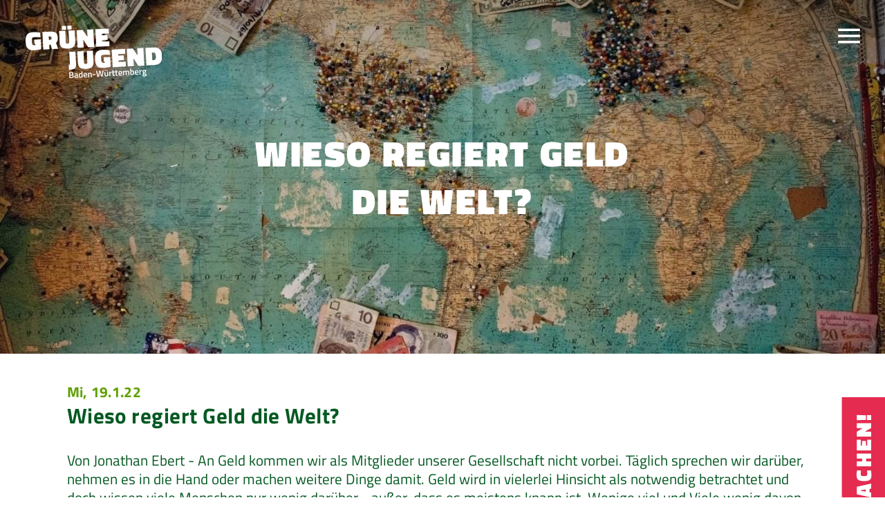

--- FILE ---
content_type: text/html; charset=UTF-8
request_url: https://gjbw.de/wieso-regiert-geld-die-welt
body_size: 10672
content:




  

  <!DOCTYPE html>

  <!--

                      :::          :::    ::: :::::::::: :::::::::  ::::    :::         ::: ::::::::   ::::::::
     :+:              :+:         :+:   :+:  :+:        :+:    :+: :+:+:   :+:         :+ :+:    :+: :+:    :+:
                      +:+        +:+  +:+   +:+        +:+    +:+ :+:+:+  +:+            +:+    +:+ +:+    +:+
      +#++:++#++:++  +#+        +#++:++    +#++:++#   +#++:++#:  +#+ +:+ +#+             +#++:++#   +#++:++#+
                    +#+        +#+  +#+   +#+        +#+    +#+ +#+  +#+#+#            +#+    +#+        +#+
 #+#              #+#         #+#   #+#  #+#        #+#    #+# #+#   #+#+#            #+#    #+# #+#    #+#
                ###          ###    ### ########## ###    ### ###    ####             ########   ########  UNFINISHED BUSINESS
 
 :-) KERN '89 "UNFINISHED BUSINESS" (c)2026 hallo@alexkern.com
-->





  <html lang="de" dir="ltr"><head><meta charset="utf-8" />
<link rel="canonical" href="https://gjbw.de/wieso-regiert-geld-die-welt" />
<title>Grüne Jugend BW &mdash; Wieso regiert Geld die Welt? | Grüne Jugend BW </title><link rel="stylesheet" media="all" href="/sites/default/files/css/css_sl7QUD1H8m-3-HmAxYnsPVDgLlc-msHkQ9qf52aVYeE.css" />
<link rel="stylesheet" media="all" href="/sites/default/files/css/css_8pkL6DnIv6dop_JAOtXwYO6EeLtQO_ScmBubgMkeYxk.css" />
<meta name="viewport" content="width=device-width,minimum-scale=1,initial-scale=1, user-scalable=no" /><meta http-equiv="Cache-control" content="public"><link href="/themes/AK/favicon/favicon.ico" rel="shortcut icon" type="image/x-icon" /><link rel="apple-touch-icon" sizes="57x57" href="/themes/AK/favicon//themes/AK/favicon/apple-icon-57x57.png"><link rel="apple-touch-icon" sizes="60x60" href="/themes/AK/favicon//themes/AK/favicon/apple-icon-60x60.png"><link rel="apple-touch-icon" sizes="72x72" href="/themes/AK/favicon//themes/AK/favicon/apple-icon-72x72.png"><link rel="apple-touch-icon" sizes="76x76" href="/themes/AK/favicon//themes/AK/favicon/apple-icon-76x76.png"><link rel="apple-touch-icon" sizes="114x114" href="/themes/AK/favicon/apple-icon-114x114.png"><link rel="apple-touch-icon" sizes="120x120" href="/themes/AK/favicon/apple-icon-120x120.png"><link rel="apple-touch-icon" sizes="144x144" href="/themes/AK/favicon/apple-icon-144x144.png"><link rel="apple-touch-icon" sizes="152x152" href="/themes/AK/favicon/apple-icon-152x152.png"><link rel="apple-touch-icon" sizes="180x180" href="/themes/AK/favicon/apple-icon-180x180.png"><link rel="icon" type="image/png" sizes="192x192"  href="/themes/AK/favicon/android-icon-192x192.png"><link rel="icon" type="image/png" sizes="32x32" href="/themes/AK/favicon/favicon-32x32.png"><link rel="icon" type="image/png" sizes="96x96" href="/themes/AK/favicon/favicon-96x96.png"><link rel="icon" type="image/png" sizes="16x16" href="/themes/AK/favicon/favicon-16x16.png"><meta name="msapplication-TileImage" content="/themes/AK/favicon/ms-icon-144x144.png"><meta name="msapplication-TileColor" content="#ffffff"><meta name="theme-color" content="#ffffff"><noscript><style>body {margin-top: 5rem !important;}</style></noscript></head><body class="ak node post anonymous"><!-- Grüne Jugend BW  https://gjbw.de / Gast 0 entity.node.canonical /wieso-regiert-geld-die-welt node  --><div id="messages"><div data-drupal-messages-fallback class="hidden"></div></div><header class="node entitynodecanonical post"><div id="headerlogo" class="logo"><a href="https://gjbw.de/"><img src="/themes/AK/img/GJ_Logo_W.svg"></a></div></header><div id="sandwich"><nav  id="block-about"><div class="title">
      
      Über uns
       
    </div><ul data-level="0"><li class="wer-wir-sind" data-name="Wer wir sind" data-level="0"><a href="/node/16" data-drupal-link-system-path="node/16">Wer wir sind</a></li><li class="landesvorstand" data-name="Landesvorstand" data-level="0"><a href="/landesvorstand" data-drupal-link-system-path="node/34">Landesvorstand</a></li><li class="landesgeschaeftsstelle" data-name="Landesgeschäftsstelle" data-level="0"><a href="/landesgeschaeftsstelle" data-drupal-link-system-path="node/43">Landesgeschäftsstelle</a></li><li class="vor-ort" data-name="Vor Ort" data-level="0"><a href="/vor-ort" data-drupal-link-system-path="node/42">Vor Ort</a></li><li class="arbeitskreise" data-name="Arbeitskreise" data-level="0"><a href="/arbeitskreise-0" data-drupal-link-system-path="node/507">Arbeitskreise</a></li><li class="verbandsaufbau" data-name="Verbandsaufbau" data-level="0"><a href="/verbandsaufbau" data-drupal-link-system-path="node/38">Verbandsaufbau</a></li><li class="geschichte--satzung" data-name="Geschichte &amp; Satzung" data-level="0"><a href="/geschichte-satzung" data-drupal-link-system-path="node/48">Geschichte &amp; Satzung</a></li><li class="landesawarenessteam" data-name="Landesawarenessteam" data-level="0"><a href="/landesawarenessteam" data-drupal-link-system-path="node/629">Landesawarenessteam</a></li></ul></nav><nav  id="block-politics"><div class="title">
      
      Politik
       
    </div><ul data-level="0"><li class="aktuelles" data-name="Aktuelles" data-level="0"><a href="/aktuelles" data-drupal-link-system-path="node/55">Aktuelles</a></li><li class="klima--umwelt" data-name="Klima &amp; Umwelt" data-level="0"><a href="/planeten-retten" data-drupal-link-system-path="node/6">Klima &amp; Umwelt</a></li><li class="europa" data-name="Europa" data-level="0"><a href="/europa-weiterdenken" data-drupal-link-system-path="node/8">Europa</a></li><li class="innenpolitik" data-name="Innenpolitik" data-level="0"><a href="/innenpolitik" data-drupal-link-system-path="node/589">Innenpolitik</a></li><li class="gesellschaft" data-name="Gesellschaft" data-level="0"><a href="/zusammenleben-gestalten" data-drupal-link-system-path="node/7">Gesellschaft</a></li><li class="arbeit--soziales" data-name="Arbeit &amp; Soziales" data-level="0"><a href="/arbeit-soziales" data-drupal-link-system-path="node/588">Arbeit &amp; Soziales</a></li><li class="bildung--kultur" data-name="Bildung &amp; Kultur" data-level="0"><a href="/bildung-kultur" data-drupal-link-system-path="node/590">Bildung &amp; Kultur</a></li><li class="laendlicher-raum" data-name="Ländlicher Raum" data-level="0"><a href="/laendlicher-raum" data-drupal-link-system-path="node/592">Ländlicher Raum</a></li><li class="wirtschaft--finanzen" data-name="Wirtschaft &amp; Finanzen" data-level="0"><a href="/wirtschaft-finanzen" data-drupal-link-system-path="node/591">Wirtschaft &amp; Finanzen</a></li><li class="beschluesse" data-name="Beschlüsse" data-level="0"><a href="/beschluesse" data-drupal-link-system-path="node/67">Beschlüsse</a></li></ul></nav><nav  id="block-press"><div class="title">
      
      Presse
       
    </div><ul data-level="0"><li class="presseinfo" data-name="Presseinfo" data-level="0"><a href="/presseinfo" data-drupal-link-system-path="node/18">Presseinfo</a></li><li class="pressemeldungen" data-name="Pressemeldungen" data-level="0"><a href="/presse" data-drupal-link-system-path="node/59">Pressemeldungen</a></li><li class="presseecho" data-name="Presseecho" data-level="0"><a href="/presseecho" data-drupal-link-system-path="node/51">Presseecho</a></li></ul></nav><nav  id="block-service"><div class="title">
      
      Service
       
    </div><ul data-level="0"><li class="mitglied-werden" data-name="Mitglied werden" data-level="0"><a href="/mitglied-werden" data-drupal-link-system-path="node/45">Mitglied werden</a></li><li class="unterstuetzen" data-name="Unterstützen" data-level="0"><a href="/unterstuetzen" data-drupal-link-system-path="node/46">Unterstützen</a></li><li class="termine" data-name="Termine" data-level="0"><a href="/termine" data-drupal-link-system-path="node/58">Termine</a></li><li class="formulare" data-name="Formulare" data-level="0"><a href="/formulare" data-drupal-link-system-path="node/44">Formulare</a></li><li class="faq-mitgliedschaft" data-name="FAQ Mitgliedschaft" data-level="0"><a href="/faq-mitgliedschaft" data-drupal-link-system-path="node/455">FAQ Mitgliedschaft</a></li><li class="abkuerzungsverzeichnis" data-name="Abkürzungsverzeichnis" data-level="0"><a href="/abkuerzungsverzeichnis" data-drupal-link-system-path="node/502">Abkürzungsverzeichnis</a></li><li class="social-media" data-name="Social Media" data-level="0"><a href="/socialmedia" data-drupal-link-system-path="socialmedia">Social Media</a></li><li class="wolke" data-name="Wolke" data-level="0"><a href="/wolke" data-drupal-link-system-path="node/649">Wolke</a></li><li class="kontakt" data-name="Kontakt" data-level="0"><a href="/kontakt" data-drupal-link-system-path="node/1">Kontakt</a></li></ul></nav></div><div id="sandwich-button"></div><main class="node entitynodecanonical post"><section id="block-mitmachen"><div><div class="title"><span>Mitmachen!</span></div><div class="content"><div class="field-text text-long"><p>Werde selbst aktiv und kämpfe mit uns für eine bessere Welt. Egal ob auf der Straße oder in den Sozialen Medien – wir freuen uns über jede Art von Mithilfe.</p></div><div class="field-link link"><a href="/mitglied-werden">MITGLIED WERDEN</a><a href="/newsletter">NEWSLETTER ABONNIEREN</a><a href="/termine">TERMINE ANZEIGEN</a><a href="/vor-ort">Vor Ort</a></div></div><button class="close">CLOSE</button></div></section><section id="block-main-content"><article role="article" class="post full wieso-regiert-geld-die-welt" data-nodeid="511"><div class="field-heroimage image"><figure class="landscape"><img sizes="100vw" data-srcset="/sites/default/files/styles/hero_sest/public/2022-01/Zitro_GJBW_Wieso%20regiert%20Geld%20die%20Welt.jpg?itok=pgKn3del 480w, /sites/default/files/styles/hero_s/public/2022-01/Zitro_GJBW_Wieso%20regiert%20Geld%20die%20Welt.jpg?itok=CCB9rgm0 780w, /sites/default/files/styles/hero_m/public/2022-01/Zitro_GJBW_Wieso%20regiert%20Geld%20die%20Welt.jpg?itok=13p0GBYh 1080w, /sites/default/files/styles/hero_l/public/2022-01/Zitro_GJBW_Wieso%20regiert%20Geld%20die%20Welt.jpg?itok=8L_keuUz 1440w, /sites/default/files/styles/hero_xl/public/2022-01/Zitro_GJBW_Wieso%20regiert%20Geld%20die%20Welt.jpg?itok=UWYJNx8q 1920w, /sites/default/files/styles/hero_xxl/public/2022-01/Zitro_GJBW_Wieso%20regiert%20Geld%20die%20Welt.jpg?itok=xGD6Iw0W 2560w" width="3415" height="2286" alt="Zitro_GJBW_Wieso%20regiert%20Geld%20die%20Welt" data-alt="" style="object-position: 50% 0; -o-object-position: 50% 0;" data-src="/sites/default/files/styles/hero_m/public/2022-01/Zitro_GJBW_Wieso%20regiert%20Geld%20die%20Welt.jpg?itok=13p0GBYh" /><div class="image-bg"></div><svg class="placeholder" width="3415" height="2286"></svg></figure></div><div class="title"><span>Wieso regiert Geld die Welt?</span></div><div class="field-date datetime">

  

            Mi, 19.1.22
          
</div><div class="field-title"><h1><span>Wieso regiert Geld die Welt?</span></h1></div><div class="modules field-modules entity-reference-revisions"><div class="paragraph-text"><div class="field-text text-long"><p>Von Jonathan Ebert - An Geld kommen wir als Mitglieder unserer Gesellschaft nicht vorbei. Täglich sprechen wir darüber, nehmen es in die Hand oder machen weitere Dinge damit. Geld wird in vielerlei Hinsicht als notwendig betrachtet und doch wissen viele Menschen nur wenig darüber - außer, dass es meistens knapp ist, Wenige viel und Viele wenig davon besitzen und <a href="https://www.destatis.de/DE/Presse/Pressemitteilungen/2022/01/PD22_005_611.html;jsessionid=B30D141DD26418CFD76DF6F902B3291A.live742">momentan alles teurer wird </a> (1). Doch es lohnt sich da mal genauer hinzuschauen. Wie ist eigentlich unser Geldsystem organisiert? Wie steht das in Verbindung zur Klimakrise und zu unserem Wirtschaftssystem? Und warum müssen wir eher das Geldsystem als das Wirtschaftssystem ändern?</p></div></div><div class="paragraph-image seventyfive"><div class="field-image image"><figure class="landscape"><img sizes="100vw" data-srcset="/sites/default/files/styles/240h/public/2022-01/vpi-deutschland-monate_jd.jpg?itok=-7A3v5Fg 427w, /sites/default/files/styles/480h/public/2022-01/vpi-deutschland-monate_jd.jpg?itok=z25GCPmt 853w, /sites/default/files/styles/720h/public/2022-01/vpi-deutschland-monate_jd.jpg?itok=_eJyj78p 1280w, /sites/default/files/styles/1080h/public/2022-01/vpi-deutschland-monate_jd.jpg?itok=QAjRTJ-C 1920w, /sites/default/files/styles/2560h/public/2022-01/vpi-deutschland-monate_jd.jpg?itok=N5rpn3_S 2048w" width="2048" height="1152" alt="vpi-deutschland-monate_jd" title="https://www.destatis.de/DE/Themen/Wirtschaft/Preise/Verbraucherpreisindex/_inhalt.html" data-alt="" style="object-position: 50% 0; -o-object-position: 50% 0;" data-src="/sites/default/files/styles/720h/public/2022-01/vpi-deutschland-monate_jd.jpg?itok=_eJyj78p" /><figcaption>https://www.destatis.de/DE/Themen/Wirtschaft/Preise/Verbraucherpreisindex/_inhalt.html</figcaption><div class="image-bg"></div><svg class="placeholder" width="2048" height="1152"></svg></figure></div></div><div class="paragraph-text"><div class="field-text text-long"><p>vpi (Abb. 1)</p></div></div><div class="paragraph-text"><div class="field-text text-long"><p><strong>Die COP und das Dilemma mit der EU-Taxonomie</strong><br />
Nicht erst im Zuge der <a href="https://ukcop26.org/">COP26</a> (2), die im November des letzten Jahres stattgefunden hat, wird uns immer wieder vor Augen geführt: Wir müssen eine treibhausgasneutrale Zukunft erreichen, und das so schnell wie möglich! Wir müssen ein globales Desaster verhindern! Bereits vor der Klimakonferenz steuerte die globale Klimaerwärmung auf deutlich mehr als 1,5 Grad zu, was sich auch mit den Zusagen und Ergebnissen der COP in Glasgow <a href="https://www.boell.de/de/2021/12/17/auf-der-cop26-setzen-sich-scheinloesungen-gegenueber-echten-ambitionen-durch">nicht gravierend geändert hat!</a> (3). Unschwer also zu erkennen: Es besteht weiterhin Handlungsbedarf.</p><p>Dass dieser Handlungsbedarf vorhanden ist, ist in vielen Bereichen unserer Gesellschaft, offiziell zumindest, Commonsense. Allerdings sind die sich daraus ergebenden Handlungskonsequenzen meist zu zaghaft. Jüngstes Beispiel ist die Diskussion im Rahmen der <a href="https://ec.europa.eu/commission/presscorner/detail/de/IP_22_2 ">EU-Taxonomie</a> (4), wonach die Stromerzeugung durch Kernkraft und Erdgas als nachhaltig klassifiziert werden soll. Es ist wichtig, dass die riesigen Summen auf den Finanzmärkten endlich gezielt in eine treibhausgasneutrale Zukunft fließen, womit die EU-Taxonomie eigentlich eine gute Idee ist. Aber: Auch wenn wir vielleicht laut Berechnungen verschiedener Institute <a href="https://taz.de/Energiewende-und-Erdgas/!5824837/">noch einige Jahre Stromerzeugung aus diesen Quellen brauchen</a> (5): Nachhaltig ist es trotzdem nicht! (siehe hierzu auch <a href="https://twitter.com/Ricarda_Lang/status/1477297987600764930?cxt=HHwWhMC-paqstYApAAAA">Ricarda</a> (6), die die Absurdität gut veranschaulicht hat). So wird das nichts mit unserer Zukunft!<br /><strong><br />
Die sozial-ökologische Marktwirtschaft</strong><br />
Diese beiden Beispiele, die EU-Taxonomie und die COP, stehen stellvertretend für viele weitere Ereignisse und Vorfälle und verdeutlichen die Bemühungen auch von Führungsverantwortlichen, die Klimaneutralität strukturell anzugehen. In vielerlei Hinsicht ist das per se nicht schlecht gedacht und vielleicht sogar nach bestem Wissen und Gewissen so gestaltet worden, allein die Wirkung ist entweder gar nicht vorhanden oder zu gering. </p><p>Anhand dieses Befunds könnte man auf folgende Idee kommen (und zum Glück ist das bereits bei einigen Menschen geschehen): Vielleicht sind gar nicht die Instrumente das Problem, sondern der Raum bzw. das System, innerhalb dessen die Instrumente agieren sollen? Konkreter gefragt: Müssen wir nicht vielleicht doch unser Wirtschaftssystem viel grundlegender ändern, als es momentan viele Menschen in Entscheidungspositionen in Politik und Wirtschaft für nötig halten? Es ist kompliziert.</p><p>Ich denke, viele von uns können die derzeitige offizielle Wirtschaftsordnung in Deutschland benennen oder haben zumindest bereits von ihr gehört. Es handelt sich um den Begriff der sozialen Marktwirtschaft. Sie etablierte sich, zumindest als Begriff, nach Ende des zweiten Weltkriegs im Zuge des als Wirtschaftswunder bezeichneten ökonomischen Aufschwungs in der BRD (siehe hierzu „<a href="https://www.westendverlag.de/buch/deutschland-ein-wirtschaftsmaerchen/">Deutschland, ein Wirtschaftsmärchen</a>“ (7) von Ulrike Herrmann). Diese soziale Marktwirtschaft wurde nun im Laufe der Zeit und vor allem in jüngerer Vergangenheit mit dem zusätzlichen Adjektiv „ökologisch“ versehen und so zur sozial-ökologischen Marktwirtschaft weiterentwickelt. So soll vermehrt das Augenmerk auf die Klimakrise und die Annehmlichkeiten und Vorzüge der Umwelt gelegt werden, um diese nicht schlicht als gegeben hinzunehmen. Und so verkündet nun das Bundesministerium für Wirtschaft und Klimaschutz unter Leitung von Robert, dass die „<a href="https://www.bmwi.de/Redaktion/DE/Dossier/soziale-marktwirtschaft.html">sozial-ökologische Marktwirtschaft […] das Konzept für die Transformation hin zur Klimaneutralität</a>“ (8).</p></div></div><div class="paragraph-image fifty"><div class="field-image image"><figure class="landscape"><img sizes="100vw" data-srcset="/sites/default/files/styles/240h/public/2022-01/2021_2-Robert-Habeck_Presse_Urban-Zintel.jpg?itok=bzhlUk0v 360w, /sites/default/files/styles/480h/public/2022-01/2021_2-Robert-Habeck_Presse_Urban-Zintel.jpg?itok=vY5wKFoX 720w, /sites/default/files/styles/720h/public/2022-01/2021_2-Robert-Habeck_Presse_Urban-Zintel.jpg?itok=hgW-OfR6 1080w, /sites/default/files/styles/1080h/public/2022-01/2021_2-Robert-Habeck_Presse_Urban-Zintel.jpg?itok=uhc4niXx 1620w, /sites/default/files/styles/1440h/public/2022-01/2021_2-Robert-Habeck_Presse_Urban-Zintel.jpg?itok=83qCyUOw 2160w, /sites/default/files/styles/1920h/public/2022-01/2021_2-Robert-Habeck_Presse_Urban-Zintel.jpg?itok=Y0xlus-F 2880w, /sites/default/files/styles/2560h/public/2022-01/2021_2-Robert-Habeck_Presse_Urban-Zintel.jpg?itok=vmm5krYB 3000w" width="3000" height="2000" alt="2021_2-Robert-Habeck_Presse_Urban-Zintel" title="https://cms.gruene.de/uploads/images/2021_2-Robert-Habeck_Presse_Urban-Zintel.jpg" data-alt="" style="object-position: 50% 0; -o-object-position: 50% 0;" data-src="/sites/default/files/styles/720h/public/2022-01/2021_2-Robert-Habeck_Presse_Urban-Zintel.jpg?itok=hgW-OfR6" /><figcaption>https://cms.gruene.de/uploads/images/2021_2-Robert-Habeck_Presse_Urban-Zintel.jpg</figcaption><div class="image-bg"></div><svg class="placeholder" width="3000" height="2000"></svg></figure></div></div><div class="paragraph-text"><div class="field-text text-long"><p>Robert Habeck (Abb. 2)</p></div></div><div class="paragraph-text"><div class="field-text text-long"><p><strong>Es ist das Geldsystem!</strong><br />
Aber ist dem wirklich so? Ich erlaube mir mal, dies zumindest in Frage zu stellen und zwar aufgrund der Tatsache, dass diese sozial-ökologische Marktwirtschaft weiterhin kapitalistisch organisiert ist. Was meine ich damit? Auch die sozial-ökologische Marktwirtschaft verlangt weiterhin nach immerwährendem Wachstum, was übrigens im <a href="https://www.bundesregierung.de/resource/blob/974430/1990812/04221173eef9a6720059cc353d759a2b/2021-12-10-koav2021-data.pdf?download=1">Koalitionsvertrag</a> (9) an vielen Stellen explizit so gewollt ist. So soll beispielsweise explizit „Wohlstand und nachhaltiges Wirtschaftswachstum“ (S. 34) garantiert werden oder zusätzliche „regionale Wachstumsimpulse“ (S.36) geschaffen werden. Und das Problem hierbei ist, dass es oftmals nicht ohne Wachstum geht! Wenn ich beispielsweise als Unternehmen X keinen entsprechenden Plan vorlege, wie und in welchem Umfang ich im nächsten Quartal oder Jahr wachsen werde, wird es für mich sehr schwer werden, ausreichend finanzielle Mittel zur Verfügung zu haben. Um den Fortbestand meines Unternehmens X (und damit auch meiner Lebensgrundlage) zu sichern, benötige ich jedoch weiterhin Geld, um auch die steigende Zinslast meines Unternehmens decken zu können. Weiteres folgt im nächsten Abschnitt. Damit offenbart sich in stilisierter aber trotzdem ganz anschaulicher Weise, dass die Wurzel des Problems nicht unbedingt im Wirtschaftssystem liegt. Vielmehr ist es das Geldsystem, dass für diesen dem Wirtschaftssystem inhärenten Wachstumszwang sorgt.</p><p>Der folgende grobe Aufriss illustriert diesen Sachverhalt etwas anschaulicher: Das besagte Unternehmen X hat sich zum Kauf von neuen Rechnern für die Belegschaft einen Kredit bei der Bank Y aufgenommen. Bank Y verlangt einen Zins von 3% jährlich, den das Unternehmen zahlen muss. Aufgrund des <a href="https://www.financescout24.de/wissen/ratgeber/zinseszins">Zinseszins-Effektes</a> (10) erhöhen sich die Zinszahlungen jährlich, wodurch Unternehmen X nun wiederum mehr Geld verdienen muss, um diese Zahlungen zu tilgen. Und wo kommt dieses zusätzliche Geld nun her? Entweder durch Einsparung von Kosten (Löhne senken, Menschen entlassen) oder durch Wachstum. Für erneutes Wachstum braucht das Unternehmen allerdings wieder Geld, welches es entweder in ausreichender Menge verdienen muss oder durch erneute Kredite erhalten muss. Damit ergibt sich eine Art Teufelskreis, der nur schwer zu durchbrechen ist.</p><p>Aber halt - was ist denn mit dem technologischen Fortschritt? Habe ich den nicht vergessen? Nein, aber bewusst ausgeblendet. Sicherlich haben viele technologische Errungenschaften in den letzten Jahrzehnten und Jahrhunderten vielen Menschen auf der Welt große Verbesserungen in ihrem Lebensstandard beschert. Vielen Menschen geht es heute materiell deutlich besser als vor 30, 50 oder 100 Jahren. Doch wenn wir uns mit dem Klima oder der Biodiversität befassen, sehen wir auch den Preis dieser rapiden Verbesserungen und diese Verbesserungen gefährden wiederum den Lebensraum vieler Menschen und Tiere. Und wie ist es mit Wachstum, welches unabhängig vom Ressourcenverbrauch stattfinden kann und was unter anderem auch den Begriff „nachhaltiges Wachstum“ im Koalitionsvertrag meint? Ein im ersten Augenblick durchaus charmant anmutender Gedanke, welchem jedoch zum Beispiel der sogenannte <a href="https://www.umweltbundesamt.de/themen/abfall-ressourcen/oekonomische-rechtliche-aspekte-der/rebound-effekte">Rebound-Effekt</a> (11) gegenübersteht. Dieser beschreibt das Phänomen, dass sich die gestiegene Effizienz in niedrigeren Preisen und damit einhergehender höherer Nachfrage widerspiegelt. Der Gedanke des ressourcenentkoppelten oder nachhaltigen Wachstums sollte also durchaus kritisch beäugt werden.</p></div></div><div class="paragraph-image fifty"><div class="field-image image"><figure class="portrait"><img sizes="100vw" data-srcset="/sites/default/files/styles/240h/public/2022-01/Bild_Artikel_Zitro_4.jpg?itok=36fMnlJ1 160w, /sites/default/files/styles/480h/public/2022-01/Bild_Artikel_Zitro_4.jpg?itok=H02YpaOl 320w, /sites/default/files/styles/720h/public/2022-01/Bild_Artikel_Zitro_4.jpg?itok=wnnYkhcL 480w, /sites/default/files/styles/1080h/public/2022-01/Bild_Artikel_Zitro_4.jpg?itok=y3-aUIgf 720w, /sites/default/files/styles/1440h/public/2022-01/Bild_Artikel_Zitro_4.jpg?itok=5WVguf8b 960w, /sites/default/files/styles/1920h/public/2022-01/Bild_Artikel_Zitro_4.jpg?itok=3xHzzLOf 1280w, /sites/default/files/styles/2560h/public/2022-01/Bild_Artikel_Zitro_4.jpg?itok=B2gPAZgn 1707w" width="2000" height="3000" alt="Bild_Artikel_Zitro_4" data-alt="" style="object-position: 50% 0; -o-object-position: 50% 0;" data-src="/sites/default/files/styles/720h/public/2022-01/Bild_Artikel_Zitro_4.jpg?itok=wnnYkhcL" /><div class="image-bg"></div><svg class="placeholder" width="2000" height="3000"></svg></figure></div></div><div class="paragraph-text"><div class="field-text text-long"><p><strong>Bleibt unermüdlich utopisch!</strong><br />
Diese Feststellung ist wahrscheinlich zuallererst hauptsächlich eines: ernüchternd. Doch wie in vielen Bereichen gilt auch für diesen Sachverhalt: Er wurde von Menschen geschaffen, kann also auch von Menschen verändert werden. Und dass Veränderungswille bei vielen Menschen auch in Entscheidungspositionen erkennbar ist, zeigen die anfangs genannten Beispiele. Allerdings zeigen die daran angeschlossenen Ausführungen auch, dass es noch weitaus größerer Veränderungen bedarf. Und hier sind wir als Teil der Zivilgesellschaft gefragt. Wir sollten weiterhin kämpfen für eine nachhaltige Geld- und Wirtschaftsordnung und nicht nur am bestehenden imperfekten System herumschustern! </p><p>Wie aber könnte eine solche Lösung aussehen? Dafür gibt es viele verschiedene Ideen, von nur vereinzelten Reformen bis hin zur kompletten Abschaffung von Geld in der derzeitigen Form. Eine Idee, die eher zur Seite der Reformen gezählt werden kann, nennt sich „<a href="https://monetative.de/vollgeld/">Vollgeld</a>“ (12). Der grundlegende Gedanke hierbei ist, dass die Kontrolle über unser Geldsystem wieder stärker bei der (staatlichen) Zentralbank liegen soll, die wieder mehr Kontrolle über Deutsche Bank und Co. ausüben soll. Momentan ist es nämlich so, dass diese privaten Banken wie Deutsche Bank oder Commerzbank weitestgehend über Kredithöhe und -menge Höhe und Menge frei entscheiden können und in vielen Fällen nach der höchsten Gewinnmöglichkeit Ausschau halten. Somit können sie am meisten Wachstum erzielen. Damit sind wir wieder am Kernproblem von Geld und Wachstum angelangt.</p><p>Es gibt also keinen Grund zu verzagen, denn es gibt Auswege aus diesem Teufelskreis. Dies muss jedoch immer wieder betont werden und dabei darf und soll auch der Utopie keine Grenze gesetzt werden. Darum gilt: Bleibt unermüdlich utopisch und natürlich stachelig!</p></div></div><div class="paragraph-infobox" data-type="text_light"><div class="field-title string">

  
      Quellenverzeichnis
  
</div><div class="field-text text-long"><p>(1) <a href="https://www.destatis.de/DE/Presse/Pressemitteilungen/2022/01/PD22_005_611.html;jsessionid=B30D141DD26418CFD76DF6F902B3291A.live742">https://www.destatis.de/DE/Presse/Pressemitteilungen/2022/01/PD22_005_611.html;jsessionid=B30D141DD26418CFD76DF6F902B3291A.live742</a></p><p>(2) <a href="https://ukcop26.org/">https://ukcop26.org/</a></p><p>(3) <a href="https://www.boell.de/de/2021/12/17/auf-der-cop26-setzen-sich-scheinloesungen-gegenueber-echten-ambitionen-durch">https://www.boell.de/de/2021/12/17/auf-der-cop26-setzen-sich-scheinloesungen-gegenueber-echten-ambitionen-durch</a></p><p>(4) <a href="https://ec.europa.eu/commission/presscorner/detail/de/IP_22_2">https://ec.europa.eu/commission/presscorner/detail/de/IP_22_2</a></p><p>(5) <a href="https://taz.de/Energiewende-und-Erdgas/!5824837/">https://taz.de/Energiewende-und-Erdgas/!5824837/</a></p><p>(6) <a href="https://twitter.com/Ricarda_Lang/status/1477297987600764930?cxt=HHwWhMC-paqstYApAAAA">https://twitter.com/Ricarda_Lang/status/1477297987600764930?cxt=HHwWhMC-paqstYApAAAA</a></p><p>(7) <a href="https://www.westendverlag.de/buch/deutschland-ein-wirtschaftsmaerchen/">https://www.westendverlag.de/buch/deutschland-ein-wirtschaftsmaerchen/</a></p><p>(8) <a href="https://www.bmwi.de/Redaktion/DE/Dossier/soziale-marktwirtschaft.html">https://www.bmwi.de/Redaktion/DE/Dossier/soziale-marktwirtschaft.html</a></p><p>(9) <a href="https://www.bundesregierung.de/resource/blob/974430/1990812/04221173eef9a6720059cc353d759a2b/2021-12-10-koav2021-data.pdf?download=1">https://www.bundesregierung.de/resource/blob/974430/1990812/04221173eef9a6720059cc353d759a2b/2021-12-10-koav2021-data.pdf?download=1</a></p><p>(10) <a href="https://www.financescout24.de/wissen/ratgeber/zinseszins">https://www.financescout24.de/wissen/ratgeber/zinseszins</a></p><p>(11) <a href="https://www.umweltbundesamt.de/themen/abfall-ressourcen/oekonomische-rechtliche-aspekte-der/rebound-effekte">https://www.umweltbundesamt.de/themen/abfall-ressourcen/oekonomische-rechtliche-aspekte-der/rebound-effekte</a></p><p>(12) <a href="https://monetative.de/vollgeld/">https://monetative.de/vollgeld/</a></p></div></div><div class="paragraph-infobox" data-type="text_dark"><div class="field-title string">

  
      Abbildungsverzeichnis
  
</div><div class="field-text text-long"><p>Abb. 1 Verbraucherpreisindex:<br /><a href="https://www.destatis.de/DE/Themen/Wirtschaft/Preise/Verbraucherpreisindex/_inhalt.html">https://www.destatis.de/DE/Themen/Wirtschaft/Preise/Verbraucherpreisindex/_inhalt.html</a></p><p>Abb. 2 Robert Habeck:<br /><a href="https://cms.gruene.de/uploads/images/2021_2-Robert-Habeck_Presse_Urban-Zintel.jpg">https://cms.gruene.de/uploads/images/2021_2-Robert-Habeck_Presse_Urban-Zintel.jpg</a></p></div></div><div class="paragraph-headline h2"></div><div class="paragraph-contact"><div class="row"><div class="col image"><div class="field-image image"><figure class="landscape"><img loading="lazy" width="400" height="400" alt="Jonathan%20Ebert_400x400px" title="Jonathan Ebert" data-alt="" style="object-position: 50% 0; -o-object-position: 50% 0;" data-src="/sites/default/files/2022-01/Jonathan%20Ebert_400x400px.jpg" /><figcaption>Jonathan Ebert</figcaption><div class="image-bg"></div><svg class="placeholder" width="400" height="400"></svg></figure></div></div><div class="col text"><div class="field-contact-name string">
        Jonathan Ebert
      </div><div class="field-contact-subtitle string">
        Zitro-Redaktion
      </div><div class="field-contact-text text-long"></div></div></div></div></div><div class="field-share"><a data-share="facebook" href="https://www.facebook.com/sharer/sharer.php?u=https://gjbw.de/wieso-regiert-geld-die-welt">Per Facebook teilen</a><a data-share="twitter" href="https://twitter.com/intent/tweet?url=https://gjbw.de/wieso-regiert-geld-die-welt&text=Wieso regiert Geld die Welt?">Per Twitter teilen</a><a data-share="whatsapp" href="whatsapp://send?text=https://gjbw.de/wieso-regiert-geld-die-welt" data-action="share/whatsapp/share">Per Whatsapp teilen</a><a data-share="telegram" href="https://telegram.me/share/url?url=https://gjbw.de/wieso-regiert-geld-die-welt&text=Wieso regiert Geld die Welt?" data-action="share/whatsapp/share">Per Telegram teilen</a><a data-share="email" href="mailto:?subject=Wieso regiert Geld die Welt?&body=https://gjbw.de/wieso-regiert-geld-die-welt" data-action="share/whatsapp/share">Per E-Mail teilen</a></div><nav class="more-link"><a href="https://gjbw.de/aktuelles" class="button button-action">mehr Aktuelles</a></nav><nav class="more-link"><a href="https://gjbw.de/zitro" class="button button-action">mehr Zitro-Beiträge</a></nav></article></section></main><footer class="node entitynodecanonical post"><section><div id="footerlogo" class="logo"><a href="https://gjbw.de/"><img src="/themes/AK/img/GJ_Logo_W.svg"></a></div><section id="block-contact"><div class="title">Kontakt</div><div class="body text-with-summary"><p>Königstraße 78<br />
70173 Stuttgart<br /><a href="tel:+49 1575 28 44 815">01575 28 44 815</a><br /><a href="mailto:buero@gjbw.de">buero[ät]gjbw.de</a></p></div></section><nav  id="block-footer-navigation"><div class="title">
      
      Rechtliches
       
    </div><ul data-level="0"><li class="datenschutz" data-name="Datenschutz" data-level="0"><a href="/datenschutz" data-drupal-link-system-path="node/3">Datenschutz</a></li><li class="impressum" data-name="Impressum" data-level="0"><a href="/impressum" data-drupal-link-system-path="node/2">Impressum</a></li><li class="kontakt" data-name="Kontakt" data-level="0"><a href="/kontakt" data-drupal-link-system-path="node/1">Kontakt</a></li></ul></nav><section class="views-exposed-form" data-drupal-selector="views-exposed-form-search-all-page-1" id="block-search-all"><form action="/suche" method="get" id="views-exposed-form-search-all-page-1" accept-charset="UTF-8"><div class="js-form-item form-item js-form-type-textfield form-item-search-api-fulltext js-form-item-search-api-fulltext"><label for="edit-search-api-fulltext">Suche</label><input placeholder="Suche" data-drupal-selector="edit-search-api-fulltext" type="text" id="edit-search-api-fulltext" name="search_api_fulltext" value="" size="30" maxlength="128" class="form-text" /></div><div data-drupal-selector="edit-actions" class="form-actions wrapper" id="edit-actions"><input data-drupal-selector="edit-submit-search-all" type="submit" id="edit-submit-search-all" value="Suchen" class="button js-form-submit form-submit" /></div></form></section></section><section id="block-footerinfo"><div class="body text-with-summary"><p>Der Schutz Deiner Privatsphäre ist uns wichtig. Diese Website funktioniert deshalb komplett ohne Cookies.</p><p><a href="https://www.websitecarbon.com/">Ressourcenschonung geht auch online. Unsere Website ist so konzipiert, dass sie möglichst wenig Ressourcen verbraucht.</a></p></div></section></footer><!--googleoff: index--><div id="ak-outdated-browser" class="ak-outdated-browser" style="display: none"><span class="lang-en">
    We love modern and secure browsers. In this browser the website will not work correctly :-(<br>
    We recommend a current version of <a href="https://www.google.ch/chrome/" target="_blank" rel="noreferrer">Google Chrome</a>, <a href="https://www.mozilla.org/firefox/" target="_blank" rel="noreferrer">Mozilla Firefox</a>, <a href="https://www.apple.com/safari/" target="_blank" rel="noreferrer">Apple Safari</a> or <a href="https://www.microsoft.com/windows/microsoft-edge/" target="_blank" rel="noreferrer">Microsoft Edge</a>.
  </span><span class="lang-de">
    Wir lieben moderne und sichere Browser. <u>In diesem Browser wird die Webseite leider nicht fehlerfrei funktionieren</u> :-(<br> 
    Wir empfehlen eine aktuelle Version von <a href="https://www.google.ch/chrome/" target="_blank" rel="noreferrer">Google Chrome</a>, <a href="https://www.mozilla.org/firefox/" target="_blank" rel="noreferrer">Mozilla Firefox</a>, <a href="https://www.apple.com/safari/" target="_blank" rel="noreferrer">Apple Safari</a> oder <a href="https://www.microsoft.com/windows/microsoft-edge/" target="_blank" rel="noreferrer">Microsoft Edge</a>. 
  </span></div><noscript><div class="ak-no-javascript"><span class="lang-en">
      We love Javascript. <u>Without Javascript this website will not work</u> :-(
    </span><span class="lang-de"> 
      Wir lieben Javascript. <u>Ohne Javascript wird diese Webseite leider nicht funktionieren</u> :-(
    </span></div></noscript><script>
  var OperaMini = (navigator.userAgent.indexOf('Opera Mini') > -1);
  if (OperaMini){
    document.getElementById("ak-outdated-browser").style.display  = 'block';
  }    
</script><!--googleon: index--><script type="application/json" data-drupal-selector="drupal-settings-json">{"path":{"baseUrl":"\/","scriptPath":null,"pathPrefix":"","currentPath":"node\/511","currentPathIsAdmin":false,"isFront":false,"currentLanguage":"de"},"pluralDelimiter":"\u0003","suppressDeprecationErrors":true,"ajaxTrustedUrl":{"\/suche":true},"statistics":{"data":{"nid":"511"},"url":"\/core\/modules\/statistics\/statistics.php"},"user":{"uid":0,"permissionsHash":"64528a09439c644f9cf162a5f33fcaa910d523a08762b692ea1bebf23cf8a33d"}}</script>
<script src="/sites/default/files/js/js_udFWy1vHLG4mfPxIAfcuObZIQvVxmQ1VXi_i4djOz4s.js"></script>
</body></html>





--- FILE ---
content_type: text/css
request_url: https://gjbw.de/sites/default/files/css/css_8pkL6DnIv6dop_JAOtXwYO6EeLtQO_ScmBubgMkeYxk.css
body_size: 14677
content:
@-webkit-keyframes blink{to{visibility:hidden}}@keyframes blink{to{visibility:hidden}}@-webkit-keyframes dotdotdot{0%{content:""}25%{content:"."}50%{content:".."}75%{content:"..."}to{content:""}}@keyframes dotdotdot{0%{content:""}25%{content:"."}50%{content:".."}75%{content:"..."}to{content:""}}@-webkit-keyframes pulse{0%{opacity:0}50%{opacity:1}to{opacity:0}}@keyframes pulse{0%{opacity:0}50%{opacity:1}to{opacity:0}}html{font-size:16px;line-height:1.25em;font-family:Helvetica,Arial,sans-serif}a,abbr,acronym,address,applet,article,aside,audio,b,big,blockquote,body,canvas,caption,center,cite,code,dd,del,details,dfn,div,dl,dt,em,embed,fieldset,figcaption,figure,footer,form,h1,h2,h3,h4,h5,h6,header,hgroup,html,i,iframe,img,ins,kbd,label,legend,li,mark,menu,nav,object,ol,output,p,pre,q,ruby,s,samp,section,small,span,strike,strong,sub,summary,sup,table,tbody,td,tfoot,th,thead,time,tr,tt,u,ul,var,video{margin:0;padding:0;border:0;font-size:inherit;line-height:inherit;font-family:inherit;vertical-align:baseline}h1,h2,h3,h4,h5,h6,p{line-height:1.25em}h1,h2,h3,h4,h5,h6{font-weight:700}h1{font-size:2em}h2{font-size:1.5em}h3{font-size:1.17em}h4{font-size:1.12em}h5{font-size:.83em}h6{font-size:.75em}article,aside,details,figcaption,figure,footer,header,hgroup,menu,nav,section{display:block}body{line-height:1}ol,ul{list-style:none;-webkit-margin-before:0;-webkit-margin-after:0;-webkit-margin-start:0;-webkit-margin-end:0}blockquote,q{quotes:none}blockquote:after,blockquote:before,q:after,q:before{content:none}table{border-collapse:collapse;border-spacing:0}img,svg{display:block;width:auto;height:auto}body[class^=ak] input:not([type]),body[class^=ak] input[list],body[class^=ak] input[type=color],body[class^=ak] input[type=date],body[class^=ak] input[type=datetime-local],body[class^=ak] input[type=datetime],body[class^=ak] input[type=email],body[class^=ak] input[type=file],body[class^=ak] input[type=month],body[class^=ak] input[type=number],body[class^=ak] input[type=password],body[class^=ak] input[type=search],body[class^=ak] input[type=tel],body[class^=ak] input[type=text],body[class^=ak] input[type=time],body[class^=ak] input[type=url],body[class^=ak] input[type=week],body[class^=ak] select,body[class^=ak] textarea{outline:none}body[class^=ak] input:not([type]),body[class^=ak] input[list],body[class^=ak] input[type=color],body[class^=ak] input[type=date],body[class^=ak] input[type=datetime-local],body[class^=ak] input[type=datetime],body[class^=ak] input[type=email],body[class^=ak] input[type=file],body[class^=ak] input[type=month],body[class^=ak] input[type=number],body[class^=ak] input[type=password],body[class^=ak] input[type=search],body[class^=ak] input[type=tel],body[class^=ak] input[type=text],body[class^=ak] input[type=time],body[class^=ak] input[type=url],body[class^=ak] input[type=week]{font:inherit;background:transparent;border:0;border-bottom:1px solid #000;padding:.25rem;margin:.5rem 0;width:100%;color:#000;border-radius:0}body[class^=ak] textarea{font:inherit;background:transparent;border:1px solid #000;outline:none;padding:.25rem;margin:.5rem 0;width:100%}body[class^=ak] form .form-item{padding-top:1rem}body[class^=ak] form .form-item.js-form-type-email input[list],body[class^=ak] form .form-item.js-form-type-email input[type=color],body[class^=ak] form .form-item.js-form-type-email input[type=date],body[class^=ak] form .form-item.js-form-type-email input[type=datetime-local],body[class^=ak] form .form-item.js-form-type-email input[type=datetime],body[class^=ak] form .form-item.js-form-type-email input[type=email],body[class^=ak] form .form-item.js-form-type-email input[type=file],body[class^=ak] form .form-item.js-form-type-email input[type=month],body[class^=ak] form .form-item.js-form-type-email input[type=number],body[class^=ak] form .form-item.js-form-type-email input[type=password],body[class^=ak] form .form-item.js-form-type-email input[type=search],body[class^=ak] form .form-item.js-form-type-email input[type=tel],body[class^=ak] form .form-item.js-form-type-email input[type=text],body[class^=ak] form .form-item.js-form-type-email input[type=time],body[class^=ak] form .form-item.js-form-type-email input[type=url],body[class^=ak] form .form-item.js-form-type-email input[type=week],body[class^=ak] form .form-item.js-form-type-email textarea,body[class^=ak] form .form-item.js-form-type-entity-autocomplete input[list],body[class^=ak] form .form-item.js-form-type-entity-autocomplete input[type=color],body[class^=ak] form .form-item.js-form-type-entity-autocomplete input[type=date],body[class^=ak] form .form-item.js-form-type-entity-autocomplete input[type=datetime-local],body[class^=ak] form .form-item.js-form-type-entity-autocomplete input[type=datetime],body[class^=ak] form .form-item.js-form-type-entity-autocomplete input[type=email],body[class^=ak] form .form-item.js-form-type-entity-autocomplete input[type=file],body[class^=ak] form .form-item.js-form-type-entity-autocomplete input[type=month],body[class^=ak] form .form-item.js-form-type-entity-autocomplete input[type=number],body[class^=ak] form .form-item.js-form-type-entity-autocomplete input[type=password],body[class^=ak] form .form-item.js-form-type-entity-autocomplete input[type=search],body[class^=ak] form .form-item.js-form-type-entity-autocomplete input[type=tel],body[class^=ak] form .form-item.js-form-type-entity-autocomplete input[type=text],body[class^=ak] form .form-item.js-form-type-entity-autocomplete input[type=time],body[class^=ak] form .form-item.js-form-type-entity-autocomplete input[type=url],body[class^=ak] form .form-item.js-form-type-entity-autocomplete input[type=week],body[class^=ak] form .form-item.js-form-type-entity-autocomplete textarea,body[class^=ak] form .form-item.js-form-type-number input[list],body[class^=ak] form .form-item.js-form-type-number input[type=color],body[class^=ak] form .form-item.js-form-type-number input[type=date],body[class^=ak] form .form-item.js-form-type-number input[type=datetime-local],body[class^=ak] form .form-item.js-form-type-number input[type=datetime],body[class^=ak] form .form-item.js-form-type-number input[type=email],body[class^=ak] form .form-item.js-form-type-number input[type=file],body[class^=ak] form .form-item.js-form-type-number input[type=month],body[class^=ak] form .form-item.js-form-type-number input[type=number],body[class^=ak] form .form-item.js-form-type-number input[type=password],body[class^=ak] form .form-item.js-form-type-number input[type=search],body[class^=ak] form .form-item.js-form-type-number input[type=tel],body[class^=ak] form .form-item.js-form-type-number input[type=text],body[class^=ak] form .form-item.js-form-type-number input[type=time],body[class^=ak] form .form-item.js-form-type-number input[type=url],body[class^=ak] form .form-item.js-form-type-number input[type=week],body[class^=ak] form .form-item.js-form-type-number textarea,body[class^=ak] form .form-item.js-form-type-password input[list],body[class^=ak] form .form-item.js-form-type-password input[type=color],body[class^=ak] form .form-item.js-form-type-password input[type=date],body[class^=ak] form .form-item.js-form-type-password input[type=datetime-local],body[class^=ak] form .form-item.js-form-type-password input[type=datetime],body[class^=ak] form .form-item.js-form-type-password input[type=email],body[class^=ak] form .form-item.js-form-type-password input[type=file],body[class^=ak] form .form-item.js-form-type-password input[type=month],body[class^=ak] form .form-item.js-form-type-password input[type=number],body[class^=ak] form .form-item.js-form-type-password input[type=password],body[class^=ak] form .form-item.js-form-type-password input[type=search],body[class^=ak] form .form-item.js-form-type-password input[type=tel],body[class^=ak] form .form-item.js-form-type-password input[type=text],body[class^=ak] form .form-item.js-form-type-password input[type=time],body[class^=ak] form .form-item.js-form-type-password input[type=url],body[class^=ak] form .form-item.js-form-type-password input[type=week],body[class^=ak] form .form-item.js-form-type-password textarea,body[class^=ak] form .form-item.js-form-type-tel input[list],body[class^=ak] form .form-item.js-form-type-tel input[type=color],body[class^=ak] form .form-item.js-form-type-tel input[type=date],body[class^=ak] form .form-item.js-form-type-tel input[type=datetime-local],body[class^=ak] form .form-item.js-form-type-tel input[type=datetime],body[class^=ak] form .form-item.js-form-type-tel input[type=email],body[class^=ak] form .form-item.js-form-type-tel input[type=file],body[class^=ak] form .form-item.js-form-type-tel input[type=month],body[class^=ak] form .form-item.js-form-type-tel input[type=number],body[class^=ak] form .form-item.js-form-type-tel input[type=password],body[class^=ak] form .form-item.js-form-type-tel input[type=search],body[class^=ak] form .form-item.js-form-type-tel input[type=tel],body[class^=ak] form .form-item.js-form-type-tel input[type=text],body[class^=ak] form .form-item.js-form-type-tel input[type=time],body[class^=ak] form .form-item.js-form-type-tel input[type=url],body[class^=ak] form .form-item.js-form-type-tel input[type=week],body[class^=ak] form .form-item.js-form-type-tel textarea,body[class^=ak] form .form-item.js-form-type-textarea input[list],body[class^=ak] form .form-item.js-form-type-textarea input[type=color],body[class^=ak] form .form-item.js-form-type-textarea input[type=date],body[class^=ak] form .form-item.js-form-type-textarea input[type=datetime-local],body[class^=ak] form .form-item.js-form-type-textarea input[type=datetime],body[class^=ak] form .form-item.js-form-type-textarea input[type=email],body[class^=ak] form .form-item.js-form-type-textarea input[type=file],body[class^=ak] form .form-item.js-form-type-textarea input[type=month],body[class^=ak] form .form-item.js-form-type-textarea input[type=number],body[class^=ak] form .form-item.js-form-type-textarea input[type=password],body[class^=ak] form .form-item.js-form-type-textarea input[type=search],body[class^=ak] form .form-item.js-form-type-textarea input[type=tel],body[class^=ak] form .form-item.js-form-type-textarea input[type=text],body[class^=ak] form .form-item.js-form-type-textarea input[type=time],body[class^=ak] form .form-item.js-form-type-textarea input[type=url],body[class^=ak] form .form-item.js-form-type-textarea input[type=week],body[class^=ak] form .form-item.js-form-type-textarea textarea,body[class^=ak] form .form-item.js-form-type-textfield input[list],body[class^=ak] form .form-item.js-form-type-textfield input[type=color],body[class^=ak] form .form-item.js-form-type-textfield input[type=date],body[class^=ak] form .form-item.js-form-type-textfield input[type=datetime-local],body[class^=ak] form .form-item.js-form-type-textfield input[type=datetime],body[class^=ak] form .form-item.js-form-type-textfield input[type=email],body[class^=ak] form .form-item.js-form-type-textfield input[type=file],body[class^=ak] form .form-item.js-form-type-textfield input[type=month],body[class^=ak] form .form-item.js-form-type-textfield input[type=number],body[class^=ak] form .form-item.js-form-type-textfield input[type=password],body[class^=ak] form .form-item.js-form-type-textfield input[type=search],body[class^=ak] form .form-item.js-form-type-textfield input[type=tel],body[class^=ak] form .form-item.js-form-type-textfield input[type=text],body[class^=ak] form .form-item.js-form-type-textfield input[type=time],body[class^=ak] form .form-item.js-form-type-textfield input[type=url],body[class^=ak] form .form-item.js-form-type-textfield input[type=week],body[class^=ak] form .form-item.js-form-type-textfield textarea{font-size:1rem;line-height:1.33em}body[class^=ak] form .form-item.js-form-type-email label,body[class^=ak] form .form-item.js-form-type-entity-autocomplete label,body[class^=ak] form .form-item.js-form-type-number label,body[class^=ak] form .form-item.js-form-type-password label,body[class^=ak] form .form-item.js-form-type-tel label,body[class^=ak] form .form-item.js-form-type-textarea label,body[class^=ak] form .form-item.js-form-type-textfield label{font-size:.85rem;line-height:1.2em;font-weight:400;transition:margin .25s,font .25s,color .25s,opacity .25s;position:absolute;margin-top:-1rem;padding:.25rem;opacity:1;white-space:nowrap;max-width:100%;overflow:hidden;text-overflow:ellipsis}body[class^=ak] form .form-item.js-form-type-email.empty label,body[class^=ak] form .form-item.js-form-type-entity-autocomplete.empty label,body[class^=ak] form .form-item.js-form-type-number.empty label,body[class^=ak] form .form-item.js-form-type-password.empty label,body[class^=ak] form .form-item.js-form-type-tel.empty label,body[class^=ak] form .form-item.js-form-type-textarea.empty label,body[class^=ak] form .form-item.js-form-type-textfield.empty label{line-height:1.33em;margin-top:.5rem;opacity:.25;font-size:1rem}body[class^=ak] form #edit-preview,body[class^=ak] form .form-item.js-form-type-email.empty .field-prefix,body[class^=ak] form .form-item.js-form-type-email.empty .field-suffix,body[class^=ak] form .form-item.js-form-type-email.empty label .field-edit-link,body[class^=ak] form .form-item.js-form-type-entity-autocomplete.empty .field-prefix,body[class^=ak] form .form-item.js-form-type-entity-autocomplete.empty .field-suffix,body[class^=ak] form .form-item.js-form-type-entity-autocomplete.empty label .field-edit-link,body[class^=ak] form .form-item.js-form-type-number.empty .field-prefix,body[class^=ak] form .form-item.js-form-type-number.empty .field-suffix,body[class^=ak] form .form-item.js-form-type-number.empty label .field-edit-link,body[class^=ak] form .form-item.js-form-type-password.empty .field-prefix,body[class^=ak] form .form-item.js-form-type-password.empty .field-suffix,body[class^=ak] form .form-item.js-form-type-password.empty label .field-edit-link,body[class^=ak] form .form-item.js-form-type-tel.empty .field-prefix,body[class^=ak] form .form-item.js-form-type-tel.empty .field-suffix,body[class^=ak] form .form-item.js-form-type-tel.empty label .field-edit-link,body[class^=ak] form .form-item.js-form-type-textarea.empty .field-prefix,body[class^=ak] form .form-item.js-form-type-textarea.empty .field-suffix,body[class^=ak] form .form-item.js-form-type-textarea.empty label .field-edit-link,body[class^=ak] form .form-item.js-form-type-textfield.empty .field-prefix,body[class^=ak] form .form-item.js-form-type-textfield.empty .field-suffix,body[class^=ak] form .form-item.js-form-type-textfield.empty label .field-edit-link{display:none}body[class^=ak] form #edit-actions{margin-top:1rem}body[class^=ak] section.contact-form form #edit-mail,body[class^=ak] section.contact-form form #edit-name{padding:1.5rem .25rem .25rem;margin:.5rem 0;border-bottom:1px solid #000}body[class^=ak] section.contact-form form #edit-mail>label,body[class^=ak] section.contact-form form #edit-name>label{font-size:.85rem;line-height:1.2em;font-weight:400;position:absolute;margin-top:-1.5rem}body[class^=ak] .anchor{font-size:0;overflow:hidden;height:0}body[class^=ak] #block-sprachumschalter ul li.is-active{display:none}body[class^=ak] [type=button],body[class^=ak] [type=reset],body[class^=ak] [type=submit],body[class^=ak] button{text-transform:uppercase;letter-spacing:.05em;border:1px solid #000;background:transparent;margin:.5em 0;padding:.25em .66em;cursor:pointer;outline:none}body[class^=ak] [type=button]:hover,body[class^=ak] [type=reset]:hover,body[class^=ak] [type=submit]:hover,body[class^=ak] button:hover{background:#000;color:#fff}body[class^=ak] [type=button] a,body[class^=ak] [type=button] a:hover,body[class^=ak] [type=reset] a,body[class^=ak] [type=reset] a:hover,body[class^=ak] [type=submit] a,body[class^=ak] [type=submit] a:hover,body[class^=ak] button a,body[class^=ak] button a:hover{text-decoration:inherit}body.ak .kint,body.ak .kint-rich{z-index:8888;opacity:.9;color:#fff;background:#ccc}body.ak .kint,body.ak .kint-rich,body.ak .kint-rich dfn,body.ak .kint-rich dt,body.ak .kint-rich footer,body.ak .kint-rich li,body.ak .kint-rich var,body.ak .kint dfn,body.ak .kint dt,body.ak .kint footer,body.ak .kint li,body.ak .kint var{font-size:12px;line-height:15px;font-weight:400;font-family:monospace}body.ak .kint-rich var,body.ak .kint-rich var a,body.ak .kint var,body.ak .kint var a{color:#798ff2}body.ak .kint *,body.ak .kint-rich *,body.ak .kint-rich:after,body.ak .kint-rich :after,body.ak .kint-rich:before,body.ak .kint-rich :before,body.ak .kint:after,body.ak .kint :after,body.ak .kint:before,body.ak .kint :before{color:#fff}body.ak .kint-rich dt,body.ak .kint dt{padding:0}body.ak .kint-rich dt:hover+dd>ul>li.kint-active-tab,body.ak .kint-rich dt:hover var,body.ak .kint-rich dt:hover var a,body.ak .kint dt:hover+dd>ul>li.kint-active-tab,body.ak .kint dt:hover var,body.ak .kint dt:hover var a{color:#798ff2}body.ak .kint-rich>dl>dt,body.ak .kint-rich table td,body.ak .kint>dl>dt,body.ak .kint table td{background:#1540ff;color:#fff;border:0}body.ak .kint-rich dd.kint-folder>.kint-rich,body.ak .kint dd.kint-folder>.kint-rich{margin:0}body.ak .kint-rich dd.kint-folder>.kint-rich>dl,body.ak .kint dd.kint-folder>.kint-rich>dl{padding:0}body.ak .kint-rich table th,body.ak .kint table th{background:#001ea8;border:0}body.ak .kint-rich pre,body.ak .kint pre{background:#001ea8;color:#798ff2;border:0}body.ak .kint-rich div.access-path,body.ak .kint-rich dt,body.ak .kint div.access-path,body.ak .kint dt{background:#1540ff;border:0}body.ak .kint-rich ul.kint-tabs,body.ak .kint ul.kint-tabs{background:#001ea8;border:0}body.ak .kint-rich ul.kint-tabs li,body.ak .kint ul.kint-tabs li{color:#99abff}body.ak .kint-rich ul.kint-tabs li.kint-active-tab,body.ak .kint ul.kint-tabs li.kint-active-tab{color:#fff!important}body.ak .kint-rich dl:not(.kint-trace)>dd>ul.kint-tabs li,body.ak .kint dl:not(.kint-trace)>dd>ul.kint-tabs li{background:#1540ff;border:0}body.ak .kint-rich ul.kint-tabs>li.kint-active-tab:hover,body.ak .kint-rich ul.kint-tabs>li:hover,body.ak .kint ul.kint-tabs>li.kint-active-tab:hover,body.ak .kint ul.kint-tabs>li:hover{color:#798ff2}body.ak .kint-rich .kint-access-path-trigger:hover,body.ak .kint-rich .kint-popup-trigger:hover,body.ak .kint-rich .kint-search-trigger:hover,body.ak .kint .kint-access-path-trigger:hover,body.ak .kint .kint-popup-trigger:hover,body.ak .kint .kint-search-trigger:hover{color:#fff}body.ak .kint-rich .kint-access-path-trigger,body.ak .kint-rich .kint-popup-trigger,body.ak .kint-rich .kint-search-trigger,body.ak .kint .kint-access-path-trigger,body.ak .kint .kint-popup-trigger,body.ak .kint .kint-search-trigger{color:#fff;background:transparent;font-size:12px;font-weight:400}body.ak .kint-rich footer,body.ak .kint-rich footer *,body.ak .kint footer,body.ak .kint footer *{color:#001ea8}body.ak .kint-rich footer * nav,body.ak .kint-rich footer nav,body.ak .kint footer * nav,body.ak .kint footer nav{padding:0;margin:0}body.ak .kint-rich>footer>nav,body.ak .kint-rich dt.kint-parent>nav,body.ak .kint>footer>nav,body.ak .kint dt.kint-parent>nav{filter:grayscale(1) contrast(.5)}body #messages{position:absolute;top:0;left:0;width:100%;height:100%;position:fixed;z-index:8889;overflow:hidden;display:none}body #messages.show{display:flex;flex-flow:column nowrap;align-items:center;justify-content:center}body #messages.show>*{flex:0 1 auto}body #messages .message{box-shadow:0 4px 0 -2px rgba(0,0,0,.05),0 2px 0 -1px rgba(0,0,0,.1);cursor:pointer;flex:0 0 auto;margin-bottom:1px;z-index:8890;background:#fff;color:#000;padding:2rem 2.5rem;max-width:100%;max-height:100vh;overflow:hidden;overflow-y:auto}@media (max-width:640px){body #messages .message{padding:1rem 1.5rem}}body #messages .message .visually-hidden{display:none}body #messages div.message-overlay{position:absolute;top:0;left:0;width:100%;height:100%;position:fixed;cursor:pointer;z-index:8888;background:rgba(0,0,0,.66);padding:1rem}body #messages div.message-overlay:not(:last-of-type){display:none}body.ak.maintenance-page{padding:2rem}body.ak.maintenance-page li,body.ak.maintenance-page p{font-size:1rem;line-height:1.33em}body.ak.maintenance-page ol li{padding-bottom:1.33em}body.ak.maintenance-page h2,body.ak.maintenance-page h3,body.ak.maintenance-page h4{font-size:1rem;line-height:1.33em;font-weight:700;letter-spacing:.015em}body.ak.maintenance-page h2{margin-top:1.33em;padding-top:1.33em}body.ak.maintenance-page h3,body.ak.maintenance-page h4{margin-top:1.33em}body.ak.maintenance-page a.button,body.ak.maintenance-page ul.links li a{text-transform:uppercase;letter-spacing:.05em;display:inline-block;border:1px solid #000;background:transparent;margin:1.5rem .75rem .5em 0;padding:.25em .66em;cursor:pointer}body.ak.maintenance-page a.button:hover,body.ak.maintenance-page ul.links li a:hover{background:#000;color:#fff;text-decoration:inherit}body.ak.maintenance-page ul.links{display:flex;flex-flow:row nowrap;overflow:hidden}body.ak.maintenance-page ul.links>*{flex:0 1 auto}body.ak.maintenance-page ul.links:not(:first-child){margin-top:1.5rem}body.ak.maintenance-page ul.links li a{margin-top:0}body.ak.maintenance-page .progress .progress--description{padding-top:.75rem}#akstarfield{z-index:100!important}#akstarfield,main.system4xx{top:0!important;left:0!important;position:fixed!important;width:100vw!important;height:100vh!important;overflow:hidden!important}main.system4xx{border:0!important;font-size:16px!important;line-height:1.25em!important;vertical-align:baseline!important;display:flex!important;flex-flow:column nowrap!important;align-items:center!important;justify-content:center!important;padding:0!important;margin:0!important;z-index:1000!important;font-family:IBM Plex Sans,Helvetica,Arial,sans-serif!important;color:#fff!important;background:transparent!important}main.system4xx>*{flex:0 1 auto!important;height:auto!important}main.system4xx,main.system4xx *{letter-spacing:.05em!important;font-family:IBM Plex Sans,Helvetica,Arial,sans-serif!important;background:transparent!important;margin:0!important;padding:1em!important}main.system4xx,main.system4xx *,main.system4xx * h1,main.system4xx h1{text-transform:uppercase!important;color:#fff!important;text-align:center!important}main.system4xx * h1,main.system4xx h1{display:block!important;font-size:4em!important;line-height:1.25em!important;font-weight:700!important;margin:0 0 .5em!important;padding:.25em!important}main.system4xx * h1+h5,main.system4xx h1+h5{margin-bottom:2em!important;font-weight:400}main.system4xx * button.system4xx-back,main.system4xx button.system4xx-back{margin:2em 0 0!important;background:transparent!important;font-family:IBM Plex Sans,Helvetica,Arial,sans-serif!important;cursor:pointer!important;padding:0!important;border:1px solid #fff!important}main.system4xx * button.system4xx-back a,main.system4xx button.system4xx-back a{color:#fff!important;font-size:1em!important;line-height:1.25em!important;text-transform:uppercase!important;letter-spacing:.05em!important;text-decoration:none!important;padding:1em 1.25em!important;display:block!important}main.system4xx * button.system4xx-back:active,main.system4xx * button.system4xx-back:hover,main.system4xx button.system4xx-back:active,main.system4xx button.system4xx-back:hover{background:#fff!important}main.system4xx * button.system4xx-back:active a,main.system4xx * button.system4xx-back:hover a,main.system4xx button.system4xx-back:active a,main.system4xx button.system4xx-back:hover a{color:#000!important}
@font-face{font-family:'Titillium Web';font-style:normal;font-weight:400;src:url(/themes/AK/fonts/titillium-web-v7-latin-regular.woff2) format('woff2'),url(/themes/AK/fonts/titillium-web-v7-latin-regular.woff) format('woff');}@font-face{font-family:'Titillium Web';font-style:normal;font-weight:600;src:url(/themes/AK/fonts/titillium-web-v7-latin-600.woff2) format('woff2'),url(/themes/AK/fonts/titillium-web-v7-latin-600.woff) format('woff');}@font-face{font-family:'Titillium Web';font-style:normal;font-weight:700;src:url(/themes/AK/fonts/titillium-web-v7-latin-700.woff2) format('woff2'),url(/themes/AK/fonts/titillium-web-v7-latin-700.woff) format('woff');}@font-face{font-family:'Titillium Web';font-style:normal;font-weight:900;src:url(/themes/AK/fonts/titillium-web-v7-latin-900.woff2) format('woff2'),url(/themes/AK/fonts/fonts/titillium-web-v7-latin-900.woff) format('woff');}
.slick-slider{position:relative;display:block;box-sizing:border-box;-webkit-user-select:none;-moz-user-select:none;-ms-user-select:none;user-select:none;-webkit-touch-callout:none;-khtml-user-select:none;-ms-touch-action:pan-y;touch-action:pan-y;-webkit-tap-highlight-color:transparent;}.slick-list{position:relative;display:block;overflow:hidden;margin:0;padding:0;}.slick-list:focus{outline:none;}.slick-list.dragging{cursor:pointer;cursor:hand;}.slick-slider .slick-track,.slick-slider .slick-list{-webkit-transform:translate3d(0,0,0);-moz-transform:translate3d(0,0,0);-ms-transform:translate3d(0,0,0);-o-transform:translate3d(0,0,0);transform:translate3d(0,0,0);}.slick-track{position:relative;top:0;left:0;display:block;margin-left:auto;margin-right:auto;}.slick-track:before,.slick-track:after{display:table;content:'';}.slick-track:after{clear:both;}.slick-loading .slick-track{visibility:hidden;}.slick-slide{display:none;float:left;height:100%;min-height:1px;}[dir='rtl'] .slick-slide{float:right;}.slick-slide img{display:block;}.slick-slide.slick-loading img{display:none;}.slick-slide.dragging img{pointer-events:none;}.slick-initialized .slick-slide{display:block;}.slick-loading .slick-slide{visibility:hidden;}.slick-vertical .slick-slide{display:block;height:auto;border:1px solid transparent;}.slick-arrow.slick-hidden{display:none;}
@font-face{font-family:'Titillium Web';font-style:normal;font-weight:400;src:local('Titillium Web Regular'),local('TitilliumWeb-Regular'),url(/themes/AK/fonts/titillium-web-v7-latin-regular.woff2) format('woff2'),url(/themes/AK/fonts/titillium-web-v7-latin-regular.woff) format('woff');}@font-face{font-family:'Titillium Web';font-style:normal;font-weight:600;src:local('Titillium Web SemiBold'),local('TitilliumWeb-SemiBold'),url(/themes/AK/fonts/titillium-web-v7-latin-600.woff2) format('woff2'),url(/themes/AK/fonts/titillium-web-v7-latin-600.woff) format('woff');}@font-face{font-family:'Titillium Web';font-style:normal;font-weight:700;src:local('Titillium Web Bold'),local('TitilliumWeb-Bold'),url(/themes/AK/fonts/titillium-web-v7-latin-700.woff2) format('woff2'),url(/themes/AK/fonts/titillium-web-v7-latin-700.woff) format('woff');}@font-face{font-family:'Titillium Web';font-style:normal;font-weight:900;src:local('Titillium Web Black'),local('TitilliumWeb-Black'),url(/themes/AK/fonts/titillium-web-v7-latin-900.woff2) format('woff2'),url(/themes/AK/fonts/titillium-web-v7-latin-900.woff) format('woff');}
@keyframes blink{to{visibility:hidden}}@keyframes dotdotdot{0%{content:''}25%{content:'.'}50%{content:'..'}75%{content:'...'}100%{content:''}}@keyframes pulse{0%{opacity:0}50%{opacity:1}100%{opacity:0}}html{font-family:"Titillium Web",Arial,sans-serif;font-weight:normal;font-size:22px;line-height:1.33em}@media (max-width:1439px){html{font-size:20.9px}}@media (max-width:1279px){html{font-size:18.37px}}@media (max-width:1079px){html{font-size:18.37px}}@media (max-width:639px){html{font-size:16.5px}}body{font-size:1rem;line-height:1.33em;color:#000;margin:0;padding:0}body input,body select{font:inherit}body h1,body h2,body h3,body h4,body h5,body h6,body p,body ul,body ol,body li,body a,body td,body th{margin:0;padding:0;text-align:inherit;font-weight:inherit}body h1:not(:first-child),body h2:not(:first-child),body h3:not(:first-child),body h4:not(:first-child),body h5:not(:first-child),body h6:not(:first-child),body p:not(:first-child){margin-top:.5em}body h1:not(:first-child),body h2:not(:first-child),body h3:not(:first-child),body h4:not(:first-child),body h5:not(:first-child),body h6:not(:first-child){margin-top:1.5em}body p{font-size:1rem;line-height:1.33em}body h1{font-size:2.5rem;line-height:1.33em;font-weight:900;letter-spacing:.05em}@media (max-width:1079px){body h1{font-size:2rem}}@media (max-width:779px){body h1{font-size:1.875rem}}@media (max-width:479px){body h1{font-size:1.75rem}}body h2{font-size:2rem;line-height:1.33em;font-weight:700;letter-spacing:.015em;color:#60A004}@media (max-width:1079px){body h2{font-size:1.875rem}}@media (max-width:779px){body h2{font-size:1.75rem}}@media (max-width:479px){body h2{font-size:1.5rem}}body h3{font-size:1.5rem;line-height:1.33em;font-weight:700;letter-spacing:.015em}@media (min-width:780px) and (max-width:1079px){body h3{font-size:1.25rem}}@media (max-width:479px){body h3{font-size:1.25rem}}body h4{font-size:1rem;line-height:1.33em;font-weight:700;letter-spacing:.015em}body h5{font-size:.85rem;line-height:1.2em;font-weight:normal}body h6{font-size:.65rem;line-height:1.33em}body a{font-size:1rem;line-height:1.33em;font-size:inherit;line-height:inherit;color:inherit;text-decoration:inherit;cursor:pointer}body a:hover{color:#E52B50}body strong{font-weight:700;letter-spacing:.015em}body *{position:relative;box-sizing:border-box}body ul,body li{font-size:1rem;line-height:1.33em;-webkit-margin-before:0;-webkit-margin-after:0;-webkit-margin-start:0;-webkit-margin-end:0;list-style:none}body figure{margin:0;transition:background 250ms}body img,body svg{display:block;width:auto;height:auto;max-width:100%}body img[data-src],body video[data-src]{opacity:0;transition:opacity 250ms}body img[data-src].loaded,body video[data-src].loaded{opacity:1}body img[data-src]:not(.loaded),body video[data-src]:not(.loaded){max-height:0 !important}body img[data-src].loaded ~ svg.placeholder,body video[data-src].loaded ~ svg.placeholder{display:none !important}body figure.loaded>svg.placeholder{display:none !important}body svg.placeholder{background:#f5f5f5}::-webkit-input-placeholder{color:inherit;opacity:.33}:-moz-placeholder{color:inherit;opacity:.33}::-moz-placeholder{color:inherit;opacity:.33}:-ms-input-placeholder{color:inherit;opacity:.33}input:-webkit-autofill{-webkit-box-shadow:0 0 0 1000px #fff inset;-webkit-text-fill-color:#000 !important}html input::-webkit-input-placeholder,html textarea::-webkit-input-placeholder{font:inherit;color:inherit;opacity:1;line-height:inherit}html input::-moz-placeholder,html textarea::-moz-placeholder{font:inherit;color:inherit;opacity:1;line-height:inherit}html input:-ms-input-placeholder,html textarea:-ms-input-placeholder{font:inherit;color:inherit;opacity:1;line-height:inherit}html input:-moz-placeholder,html textarea:-moz-placeholder{font:inherit;color:inherit;opacity:1;line-height:inherit}html input::placeholder,html textarea::placeholder{font:inherit;color:inherit;opacity:1;line-height:inherit}html input:focus::-webkit-input-placeholder,html textarea:focus::-webkit-input-placeholder{opacity:.1}html input:focus::-moz-placeholder,html textarea:focus::-moz-placeholder{opacity:.1}html input:focus:-ms-input-placeholder,html textarea:focus:-ms-input-placeholder{opacity:.1}html input:focus:-moz-placeholder,html textarea:focus:-moz-placeholder{opacity:.1}html input:focus::placeholder,html textarea:focus::placeholder{opacity:.1}html img[data-src],html img[data-srcset]{display:block;min-height:1px}html[lang="en"] .lang-de{display:none !important}html[lang="de"] .lang-en{display:none !important}a.admin-edit-link,a.node-edit-link,a.node-add-link{font-size:0;display:inline-block;width:2rem;height:2rem}a.admin-edit-link span,a.node-edit-link span,a.node-add-link span{display:none !important}a.admin-edit-link{position:fixed;bottom:.5rem;right:.5rem;width:1rem;height:1rem;z-index:9001}a.admin-edit-link::after{transform:translate(-50%,-50%);position:absolute;top:50%;left:50%;content:'';background-image:url(/themes/AK/svg/ak_smiley_red3-24px.svg) !important;background-repeat:no-repeat !important;background-size:1rem 1rem !important;background-position:center center !important;height:1rem;width:1rem;display:inline-block;vertical-align:text-bottom}a.node-edit-link::after{content:'';background-image:url(/themes/AK/svg/edit_box_square_red3-24px.svg) !important;background-repeat:no-repeat !important;background-size:2rem 2rem !important;background-position:center center !important;height:2rem;width:2rem;display:inline-block;vertical-align:text-bottom}a.node-add-link::after{content:'';background-image:url(/themes/AK/svg/add_box_square_red3-24px.svg) !important;background-repeat:no-repeat !important;background-size:2rem 2rem !important;background-position:center center !important;height:2rem;width:2rem;display:inline-block;vertical-align:text-bottom}body.ak .ak-outdated-browser,body.ak .ak-no-javascript{font-weight:700;letter-spacing:.015em;position:fixed;top:0;width:100%;z-index:9002;background:#E1364C;color:#fff;padding:.625rem .75rem;font-size:1rem;line-height:1.25rem;min-height:5rem}body.ak .ak-outdated-browser a,body.ak .ak-no-javascript a{text-decoration:none}body.ak .ak-outdated-browser a:hover,body.ak .ak-no-javascript a:hover{text-decoration:underline}@media screen and (min-width:0\0){body.ak{margin-top:5rem !important}body.ak .ak-outdated-browser{display:block !important}}.debug1{box-shadow:0 0 0 2px rgba(0,0,255,0.25),inset 0 0 0 2px rgba(0,0,255,0.25),0 0 0 1px rgba(0,0,255,0.5),inset 0 0 0 1px rgba(0,0,255,0.5) !important}.debug2{box-shadow:0 0 0 2px rgba(255,0,0,0.25),inset 0 0 0 2px rgba(255,0,0,0.25),0 0 0 1px rgba(255,0,0,0.5),inset 0 0 0 1px rgba(255,0,0,0.5) !important}.debug3{box-shadow:0 0 0 2px rgba(0,128,0,0.25),inset 0 0 0 2px rgba(0,128,0,0.25),0 0 0 1px rgba(0,128,0,0.5),inset 0 0 0 1px rgba(0,128,0,0.5) !important}.kint,.kint *{font-size:10px !important;font-family:monospace !important}main.search .search-form{display:none}main.search .search-form+h2{display:none}body.ak{background:#fff;color:#045922;overflow-x:hidden !important}body.ak main{background:#fff;overflow-x:hidden !important}body.ak section>a.node-edit-link{top:0;left:0;right:auto;bottom:auto}body.ak header{position:absolute;z-index:1000;width:100%;height:0}body.ak .logo{display:inline-block}body.ak .logo img{min-height:6vw;max-height:6vw;height:6vw}@media (max-width:1079px){body.ak .logo img{min-height:4rem;max-height:4rem;height:4rem}}body.ak #headerlogo{position:absolute;top:1.75rem;left:1.75rem}body.ak #sandwich{position:absolute;width:100%;z-index:7000;height:40vw;overflow:hidden;padding:2.5rem 5rem;background:#d9fda6;display:flex;flex-flow:row nowrap;overflow:hidden;min-height:16rem;pointer-events:none;opacity:0;transition:opacity 250ms linear 0ms,left 0ms linear 250ms;left:-9999px}@media (max-width:1079px){body.ak #sandwich{height:22.5rem}}@media (max-width:959px){body.ak #sandwich{position:fixed;height:100vh;overflow-y:auto;z-index:7001}body.ak #sandwich a{font-size:1.5rem;line-height:1.25em}}@media (max-width:1279px){body.ak #sandwich{padding:2.5rem 2rem}}@media (max-width:1279px){body.ak #sandwich{padding:2.5rem 1rem}}@media (max-width:959px){body.ak #sandwich{padding:2.5rem 5rem}}@media (max-width:779px){body.ak #sandwich{padding:2.5rem 2rem}}@media (max-width:639px){body.ak #sandwich{padding:2.5rem 1rem}}body.ak #sandwich>*{flex:0 1 auto}@media (max-width:959px){body.ak #sandwich{display:flex;flex-flow:row wrap}body.ak #sandwich>*{flex:0 1 auto}}body.ak #sandwich>*{flex:1 1 auto;padding:1rem}@media (max-width:959px){body.ak #sandwich>*{flex:0 1 50%}body.ak #sandwich>*#block-about{flex:0 1 100%}}@media (max-width:639px){body.ak #sandwich>*{flex:0 1 100%}}body.ak #sandwich.visible{opacity:1;pointer-events:initial;left:0;transition:opacity 250ms linear 0ms,left 0ms linear 0ms}body.ak #sandwich .title{font-size:1.5rem;line-height:1.33em;font-weight:700;letter-spacing:.015em;font-weight:700;letter-spacing:.015em;text-transform:uppercase;letter-spacing:.05em;white-space:nowrap;padding-bottom:1.33em}@media (min-width:780px) and (max-width:1079px){body.ak #sandwich .title{font-size:1.25rem}}@media (max-width:479px){body.ak #sandwich .title{font-size:1.25rem}}@media (max-width:959px){body.ak #sandwich .title{padding-bottom:0.665em;font-size:2rem}}body.ak #sandwich a{white-space:nowrap;display:block}body.ak #sandwich #menulogo{position:absolute;top:1.75rem;left:1.75rem;padding:0;margin:0}@media (min-width:640px){body.ak #sandwich li.beschluesse a,body.ak #sandwich li.klima--umwelt a,body.ak #sandwich li.kontakt a{margin-top:1.33em}}body.ak #sandwich-button{position:absolute;right:0;top:0;padding:1.5rem;z-index:7001;cursor:pointer}body.ak #sandwich-button::after{content:'';background-image:url(/themes/AK/svg/baseline-menu-24px_white.svg) !important;background-repeat:no-repeat !important;background-size:2rem 2rem !important;background-position:center center !important;height:2rem;width:2rem;display:inline-block;vertical-align:text-bottom}@media (max-width:959px){body.ak #sandwich-button.open{position:fixed}}body.ak #sandwich-button.open::after{content:'';background-image:url(/themes/AK/svg/gjbw/ic_close_green_12px.svg) !important;background-repeat:no-repeat !important;background-size:2rem 2rem !important;background-position:center center !important;height:2rem;width:2rem;display:inline-block;vertical-align:text-bottom}body.ak #sandwich-button.blocked{opacity:.1;pointer-events:none}body.ak footer{background:#045922;min-height:16rem;padding:1rem;color:#fff}@media (max-width:639px){body.ak footer{padding:1rem 0}}body.ak footer a:hover,body.ak footer a:active{color:#d9fda6}body.ak footer>section{display:flex;flex-flow:row nowrap;overflow:hidden}body.ak footer>section>*{flex:0 1 auto}body.ak footer>section>*{flex:1 1 auto;padding:1rem}@media (max-width:959px){body.ak footer>section{display:flex;flex-flow:row wrap}body.ak footer>section>*{flex:0 1 auto}body.ak footer>section #footerlogo,body.ak footer>section #block-contact,body.ak footer>section #block-footer-navigation,body.ak footer>section #block-search-all{flex:0 1 50%}body.ak footer>section #block-contact,body.ak footer>section #block-footer-navigation{order:100;margin-top:1.5rem;flex:0 1 50%}}@media (max-width:639px){body.ak footer>section #footerlogo{flex:0 1 100%}body.ak footer>section #block-search-all{order:-1;flex:0 1 75%;margin-bottom:1.5rem}}@media (max-width:639px) and (max-width:369px){body.ak footer>section #block-search-all{flex:0 1 90%}}body.ak footer>section .title{font-size:1rem;line-height:1.33em;font-weight:700;letter-spacing:.015em;text-transform:uppercase;letter-spacing:.05em;padding-bottom:.5rem}body.ak footer>section #footerlogo{padding:.75rem}body.ak footer #block-footerinfo{margin-top:2.5rem}body.ak footer #block-footerinfo p{font-size:.65rem;line-height:1.33em;color:#f5fbe4}body.ak.admin:not(.manager) .ruler{position:fixed;top:0;left:0;height:2.5rem;pointer-events:none;z-index:9001;opacity:.5}body.ak.admin:not(.manager) .ruler span{position:absolute;height:100%;border-left:1px solid #001EA8;color:#001EA8;display:none}body.ak.admin:not(.manager) .ruler span::after{position:absolute;right:0;padding:.5rem}body.ak.admin:not(.manager) .ruler span:nth-child(1){left:320px;display:block}body.ak.admin:not(.manager) .ruler span:nth-child(1)::after{content:"se"}body.ak.admin:not(.manager) .ruler span:nth-child(2){left:370px;display:block}body.ak.admin:not(.manager) .ruler span:nth-child(2)::after{content:"xs"}body.ak.admin:not(.manager) .ruler span:nth-child(3){left:375px;display:block}body.ak.admin:not(.manager) .ruler span:nth-child(3)::after{content:"ip"}body.ak.admin:not(.manager) .ruler span:nth-child(4){left:414px;display:block}body.ak.admin:not(.manager) .ruler span:nth-child(4)::after{content:"ipp"}body.ak.admin:not(.manager) .ruler span:nth-child(5){left:480px;display:block}body.ak.admin:not(.manager) .ruler span:nth-child(5)::after{content:"sest"}body.ak.admin:not(.manager) .ruler span:nth-child(6){left:640px;display:block}body.ak.admin:not(.manager) .ruler span:nth-child(6)::after{content:"ser"}body.ak.admin:not(.manager) .ruler span:nth-child(7){left:780px;display:block}body.ak.admin:not(.manager) .ruler span:nth-child(7)::after{content:"s"}body.ak.admin:not(.manager) .ruler span:nth-child(8){left:960px;display:block}body.ak.admin:not(.manager) .ruler span:nth-child(8)::after{content:"sm"}body.ak.admin:not(.manager) .ruler span:nth-child(9){left:1080px;display:block}body.ak.admin:not(.manager) .ruler span:nth-child(9)::after{content:"m"}body.ak.admin:not(.manager) .ruler span:nth-child(10){left:1280px;display:block}body.ak.admin:not(.manager) .ruler span:nth-child(10)::after{content:"ml"}body.ak.admin:not(.manager) .ruler span:nth-child(11){left:1440px;display:block}body.ak.admin:not(.manager) .ruler span:nth-child(11)::after{content:"l"}body.ak.admin:not(.manager) .ruler span:nth-child(12){left:1680px;display:block}body.ak.admin:not(.manager) .ruler span:nth-child(12)::after{content:"ler"}body.ak.admin:not(.manager) .ruler span:nth-child(13){left:1920px;display:block}body.ak.admin:not(.manager) .ruler span:nth-child(13)::after{content:"xl"}body.ak.admin:not(.manager) .ruler span:nth-child(14){left:2560px;display:block}body.ak.admin:not(.manager) .ruler span:nth-child(14)::after{content:"xxl"}body.ak.user{background:#EEE;color:#000}body.ak.user main{min-height:100vh;display:flex;justify-content:center;align-items:center;display:flex;flex-flow:column nowrap}body.ak.user main>*{flex:0 1 auto}body.ak.user section{width:100%;max-width:24rem;min-width:350px;padding:1rem 1.5rem;background:white;margin-top:1px}body.ak.user section#block-links p{font-size:.85rem;line-height:1.2em;font-weight:normal}body.ak.user form[id^='user'] input,body.ak section#loginmodal form[id^='user'] input{max-width:100%;color:#000}body.ak.user form[id^='user'] input[type="submit"],body.ak section#loginmodal form[id^='user'] input[type="submit"]{margin-top:2rem;border-color:#EEE;transition:transform 100ms}body.ak.user form[id^='user'] input[type="submit"]:hover,body.ak section#loginmodal form[id^='user'] input[type="submit"]:hover{color:#000;background:transparent;border-color:#000}body.ak.user form[id^='user'] .description,body.ak section#loginmodal form[id^='user'] .description{display:none}body.ak.user form[id^='user'][id="user-pass"]>p,body.ak section#loginmodal form[id^='user'][id="user-pass"]>p{font-size:.65rem;line-height:1.33em}body.ak.user form[id^='user'][id="user-pass-reset"] .form-item-pass-pass1,body.ak section#loginmodal form[id^='user'][id="user-pass-reset"] .form-item-pass-pass1{margin-top:1rem}body.ak.user form[id^='user'][id="user-pass-reset"] .form-item-pass-pass2,body.ak section#loginmodal form[id^='user'][id="user-pass-reset"] .form-item-pass-pass2{margin-bottom:1rem}body.ak.user form[id^='user'] #edit-timezone,body.ak section#loginmodal form[id^='user'] #edit-timezone{display:none}body.ak.user section#block-links a p,body.ak section#loginmodal section#block-links a p{font-size:.65rem;line-height:1.33em}body.ak section#loginmodal{transform:translate(-50%,-50%);position:absolute;top:50%;left:50%;position:fixed;z-index:9001;top:50vh;border:1px solid #EEE;padding:1rem;width:auto;height:auto;background:#fff}body.ak section#loginmodal.ajax-loaded{max-width:24rem;min-width:350px}body.ak section#loginmodal .ajax-attributes{display:none !important}body.ak section#loginmodal>.loading::after{content:'...';transform:translate(-50%,-50%);position:absolute;top:50%;left:50%;animation:dotdotdot 1.5s infinite}body.ak section#loginmodal section#block-links{padding-top:1rem;margin-top:1rem;border-top:1px solid #EEE}body.ak section#loginmodal #loginmodal-close{position:absolute;top:0;right:0;padding:.5rem;cursor:pointer}body.ak section#loginmodal #loginmodal-close::after{content:'';background-image:url(/themes/AK/svg/close-24px.svg) !important;background-repeat:no-repeat !important;background-size:1rem 1rem !important;background-position:center center !important;height:1rem;width:1rem;display:inline-block;vertical-align:text-bottom;opacity:.2}body.ak section#loginmodal #loginmodal-close:hover::after{opacity:1}body.ak #block-search-all-inline input,body.ak #block-search-all input{background:transparent;border:0;border-bottom:1px solid #fff}body.ak #block-search-all-inline .form-item-search-api-fulltext,body.ak #block-search-all .form-item-search-api-fulltext{padding:0}body.ak #block-search-all-inline .form-item-search-api-fulltext label,body.ak #block-search-all .form-item-search-api-fulltext label{opacity:0;display:none}body.ak #block-search-all-inline .form-item-search-api-fulltext input,body.ak #block-search-all .form-item-search-api-fulltext input{background:transparent;border:0;border-bottom:1px solid #fff;margin:0;padding-top:0;font-weight:700;letter-spacing:.015em;color:#fff}body.ak #block-search-all-inline .form-actions,body.ak #block-search-all .form-actions{opacity:0;height:1px;width:1px;overflow:hidden;margin:0;padding:0}body.ak #block-search-all-inline{padding:1.5rem 2rem;max-width:56rem;margin:0 auto;padding-top:3rem}@media (max-width:639px){body.ak #block-search-all-inline{padding:1.5rem 1rem}}body.ak #block-search-all-inline .form-item-search-api-fulltext input{display:inline-block;width:auto;max-width:50%;border-color:#045922;font-size:2rem;line-height:1.33em;font-weight:700;letter-spacing:.015em;color:#60A004;color:#045922;font-weight:900;letter-spacing:.05em}@media (max-width:1079px){body.ak #block-search-all-inline .form-item-search-api-fulltext input{font-size:1.875rem}}@media (max-width:779px){body.ak #block-search-all-inline .form-item-search-api-fulltext input{font-size:1.75rem}}@media (max-width:479px){body.ak #block-search-all-inline .form-item-search-api-fulltext input{font-size:1.5rem}}body.ak #block-search-all-inline .form-item-search-api-fulltext:not(.empty) input{color:#E52B50;border-color:#E52B50;min-width:12rem}body.ak article .title{font-size:1.5rem;line-height:1.33em;font-weight:700;letter-spacing:.015em;padding:0 2rem;margin:1.5rem 0}@media (min-width:780px) and (max-width:1079px){body.ak article .title{font-size:1.25rem}}@media (max-width:479px){body.ak article .title{font-size:1.25rem}}@media (max-width:639px){body.ak article .title{padding:0 1rem}}body.ak article .modules{margin:0 auto;margin-bottom:3rem;max-width:56rem}body.ak article .modules:first-child{margin-top:2rem}body.ak article [class^="field"]{padding:0 2rem;margin:1.5rem 0}@media (max-width:639px){body.ak article [class^="field"]{padding:0 1rem}}body.ak article .field-date,body.ak article .field-datetimeuntil{font-weight:700;letter-spacing:.015em;color:#60A004}body.ak article a.readon{font-weight:700;letter-spacing:.015em;white-space:nowrap;text-transform:uppercase;letter-spacing:.05em}body.ak article a.readon::before{content:'';content:'';background-image:url(/themes/AK/svg/gjbw/ic_keyboard_arrow_right_black_24px.svg) !important;background-repeat:no-repeat !important;background-size:1em 1em !important;background-position:center center !important;height:1em;width:1em;display:inline-block;vertical-align:text-bottom;height:1.35em;margin-right:0}body.ak article a.readon:hover::before{background-image:url(/themes/AK/svg/gjbw/ic_keyboard_arrow_right_magenta_24px.svg) !important}body.ak article figure figcaption{font-size:.5rem;line-height:1.25em;position:absolute;bottom:.25em;right:0;color:#fff;pointer-events:none;transform:translateX(100%) rotate(-90deg);transform-origin:0 100%}body.ak article.full [class^="paragraph"]{max-width:56rem;margin:0 auto}@media (max-width:639px){body.ak article.full [class^="paragraph"]{margin-right:1rem}}body.ak article.full>.field-heroimage{padding:0;margin:0;margin-bottom:2rem}body.ak article.full>.field-heroimage figure{background:#045922}body.ak article.full>.field-heroimage figure.loaded{background:transparent}body.ak article.full>.field-heroimage figure.loaded::after{content:'';position:absolute;top:0;left:0;width:100%;height:100%;background-image:linear-gradient(rgba(0,0,0,0.25),rgba(0,0,0,0.1),rgba(0,0,0,0))}body.ak article.full>.field-heroimage figcaption{position:absolute;bottom:.5rem;right:.25rem;font-size:.65rem;line-height:1.33em;color:#fff;transform:translate(100%,0%) rotate(-90deg);transform-origin:0% 100%}body.ak article.full>.field-heroimage img,body.ak article.full>.field-heroimage svg.placeholder{height:40vw;width:100%;object-fit:cover}@media (max-width:1079px){body.ak article.full>.field-heroimage img,body.ak article.full>.field-heroimage svg.placeholder{height:22.5rem}}body.ak article.full>.title{font-size:2.5rem;line-height:1.33em;font-weight:900;letter-spacing:.05em;text-transform:uppercase;letter-spacing:.05em;transform:translate(-50%,-50%);position:absolute;top:50%;left:50%;text-align:center;color:#fff;top:20vw;pointer-events:none;z-index:1;margin:0;max-width:100%;overflow:hidden;text-overflow:ellipsis}@media (max-width:1079px){body.ak article.full>.title{font-size:2rem}}@media (max-width:779px){body.ak article.full>.title{font-size:1.875rem}}@media (max-width:479px){body.ak article.full>.title{font-size:1.75rem}}@media (max-width:639px){body.ak article.full>.title{font-size:1.5rem;line-height:1.33em;font-weight:700;letter-spacing:.015em;font-weight:900;letter-spacing:.05em;color:#fff}}@media (max-width:639px) and (min-width:780px) and (max-width:1079px){body.ak article.full>.title{font-size:1.25rem}}@media (max-width:639px) and (max-width:479px){body.ak article.full>.title{font-size:1.25rem}}@media (max-width:479px){body.ak article.full>.title{font-size:1.5rem;line-height:1.33em;font-weight:700;letter-spacing:.015em;font-weight:900;letter-spacing:.05em;color:#fff}}@media (max-width:479px) and (min-width:780px) and (max-width:1079px){body.ak article.full>.title{font-size:1.25rem}}@media (max-width:479px) and (max-width:479px){body.ak article.full>.title{font-size:1.25rem}}@media (max-width:1079px){body.ak article.full>.title{top:11.25rem}}body.ak article.full>.field-date,body.ak article.full>.field-datetimeuntil{max-width:56rem;margin:1.5rem auto 0 auto;padding-bottom:0}body.ak article.full>.field-date+.modules>[class^="paragraph"]:first-child>[class^="field"]:first-child,body.ak article.full>.field-datetimeuntil+.modules>[class^="paragraph"]:first-child>[class^="field"]:first-child{margin-top:0}body.ak article.full>.field-title{max-width:56rem;margin:0 auto 0 auto}body.ak article.full>.field-title h1{font-size:1.5rem;line-height:1.33em;font-weight:700;letter-spacing:.015em}@media (min-width:780px) and (max-width:1079px){body.ak article.full>.field-title h1{font-size:1.25rem}}@media (max-width:479px){body.ak article.full>.field-title h1{font-size:1.25rem}}body.ak article.full>.field-text{max-width:56rem;margin:1.5rem auto}body.ak article.full .paragraph-text>.field-text p>strong:first-child:last-child{display:inline-block;margin-top:1.5rem}body.ak article.full .paragraph-headline.h3 .field-headline{margin-top:0}body.ak article.full .paragraph-headline:not(:first-child){margin-top:3rem}body.ak article.full nav.more-link{max-width:56rem;margin:3rem auto 0 auto}body.ak article.full nav.more-link:last-of-type{margin-bottom:3rem}body.ak article.full nav.more-link+nav.more-link{margin-top:0}body.ak article.full a.node-edit-link{bottom:auto;top:40vw}@media (max-width:1079px){body.ak article.full a.node-edit-link{top:22.5rem}}body.ak section#block-main-content:last-child article.full{min-height:100vh}body.ak section#block-main-content+section[id^="block-"]{min-height:calc(100vh - 40vw)}@media (max-width:1079px){body.ak section#block-main-content+section[id^="block-"]{min-height:calc(100vh - 22.5rem)}}body.ak article.teaser .row{display:flex;flex-flow:row nowrap;overflow:hidden}body.ak article.teaser .row>*{flex:0 1 auto}@media (max-width:959px){body.ak article.teaser .row{display:flex;flex-flow:column nowrap}body.ak article.teaser .row>*{flex:0 1 auto}}body.ak article.teaser .row .col{flex:0 1 auto}@media (min-width:960px){body.ak article.teaser .row .col{flex:1 1 0;min-width:50%;max-width:50%;width:50%}}body.ak article.teaser>.title,body.ak article.teaser .col.text>.title{margin-bottom:.75rem}body.ak article.teaser>.title ~ .field-text,body.ak article.teaser .col.text>.title ~ .field-text{margin-top:.75rem;margin-bottom:.75rem}body.ak article.teaser>.title ~ .field-date,body.ak article.teaser .col.text>.title ~ .field-date{margin-top:.75rem}body.ak nav.load-more,body.ak nav.more-link{font-size:1.5rem;line-height:1.33em;font-weight:700;letter-spacing:.015em;font-weight:900;letter-spacing:.05em;text-transform:uppercase;letter-spacing:.05em;padding:0 2rem;margin:1.5rem 0}@media (min-width:780px) and (max-width:1079px){body.ak nav.load-more,body.ak nav.more-link{font-size:1.25rem}}@media (max-width:479px){body.ak nav.load-more,body.ak nav.more-link{font-size:1.25rem}}body.ak nav.load-more a::before,body.ak nav.more-link a::before{content:'';content:'';background-image:url(/themes/AK/svg/gjbw/ic_keyboard_arrow_right_black_24px.svg) !important;background-repeat:no-repeat !important;background-size:1em 1em !important;background-position:center center !important;height:1em;width:1em;display:inline-block;vertical-align:text-bottom;height:1.35em;margin-right:0;margin-left:-.5rem}body.ak nav.load-more a:hover::before,body.ak nav.more-link a:hover::before{background-image:url(/themes/AK/svg/gjbw/ic_keyboard_arrow_right_magenta_24px.svg) !important}body.ak div.nothing-here{font-size:1.5rem;line-height:1.33em;font-weight:700;letter-spacing:.015em;padding:1.5rem 2rem;margin:0 auto 3rem auto;max-width:56rem}@media (min-width:780px) and (max-width:1079px){body.ak div.nothing-here{font-size:1.25rem}}@media (max-width:479px){body.ak div.nothing-here{font-size:1.25rem}}@media (max-width:639px){body.ak div.nothing-here{padding:0 1rem}}body.ak a[data-share]{display:block}body.ak a.node-edit-link{position:absolute;bottom:0;right:0;z-index:5000}body.ak div.node-edit-mark{position:absolute;top:0;left:0;width:100%;height:100%;pointer-events:none;z-index:5000}body.ak a.node-edit-link:hover+div.node-edit-mark{background:rgba(200,51,73,0.25)}body.ak a.node-add-link{position:absolute;top:0;left:0;z-index:5001}body.ak article.teaser a.node-edit-link,body.ak article.miniteaser a.node-edit-link{bottom:auto;right:auto;top:auto}body.ak article.page.full .field-heroimage.empty::after{display:none}body.ak article.home .start-row{display:flex;flex-flow:row nowrap;overflow:hidden;margin:2rem auto 0}@media (min-width:1080px){body.ak article.home .start-row{max-width:56rem}}body.ak article.home .start-row>*{flex:0 1 auto}@media (max-width:779px){body.ak article.home .start-row{display:flex;flex-flow:column nowrap}body.ak article.home .start-row>*{flex:0 1 auto}}body.ak article.home .start-row>*{flex:1 1 0;overflow:hidden}@media (max-width:779px){body.ak article.home .start-row>*{flex:0 1 auto}}body.ak article.home .field-social-links{display:flex;justify-content:center;align-items:center}body.ak article.home .field-social-links a{display:block;margin:.5rem}body.ak article.home .field-slogan{font-size:2.5rem;line-height:1.33em;font-weight:900;letter-spacing:.05em;color:#95C11F;text-align:center;margin:3rem 0}@media (max-width:1079px){body.ak article.home .field-slogan{font-size:2rem}}@media (max-width:779px){body.ak article.home .field-slogan{font-size:1.875rem}}@media (max-width:479px){body.ak article.home .field-slogan{font-size:1.75rem}}body.ak article.home>.field-heroimage{height:40vw;max-width:none;margin:0;overflow:hidden;padding:0;margin:0}@media (max-width:1079px){body.ak article.home>.field-heroimage{height:22.5rem}}body.ak article.home>.field-heroimage .paragraph-front-image,body.ak article.home>.field-heroimage .field-image,body.ak article.home>.field-heroimage figure{min-height:40vw;max-height:40vw;height:40vw;overflow:hidden}@media (max-width:1079px){body.ak article.home>.field-heroimage .paragraph-front-image,body.ak article.home>.field-heroimage .field-image,body.ak article.home>.field-heroimage figure{min-height:22.5rem;max-height:22.5rem;height:22.5rem}}body.ak article.home>.field-heroimage .paragraph-front-image{max-width:none}body.ak article.home>.field-heroimage .field-image{padding:0;margin:0}body.ak article.home>.field-heroimage .field-image figure{width:100%;background:#045922}body.ak article.home>.field-heroimage .field-image figure img{position:absolute;top:0;left:0;width:100%;height:100%;object-fit:cover}body.ak article.home>.field-heroimage .field-image figure.loaded{background:transparent}body.ak article.home>.field-heroimage .field-image figure.loaded::after{content:'';position:absolute;top:0;left:0;width:100%;height:100%;background-image:linear-gradient(rgba(0,0,0,0.25),rgba(0,0,0,0.1),rgba(0,0,0,0))}body.ak article.home>.field-heroimage .field-headline{transform:translate(-50%,-50%);position:absolute;top:50%;left:50%;font-size:2.5rem;line-height:1.33em;font-weight:900;letter-spacing:.05em;color:#fff;width:100%;margin:0;padding-left:calc(18vw + 2.5rem);padding-right:calc(18vw + 2.5rem);max-width:100%;overflow:hidden;text-overflow:ellipsis;text-align:center}@media (max-width:1079px){body.ak article.home>.field-heroimage .field-headline{font-size:2rem}}@media (max-width:779px){body.ak article.home>.field-heroimage .field-headline{font-size:1.875rem}}@media (max-width:479px){body.ak article.home>.field-heroimage .field-headline{font-size:1.75rem}}@media (max-width:639px){body.ak article.home>.field-heroimage .field-headline{font-size:1.5rem;line-height:1.33em;font-weight:700;letter-spacing:.015em;font-weight:900;letter-spacing:.05em;color:#fff}}@media (max-width:639px) and (min-width:780px) and (max-width:1079px){body.ak article.home>.field-heroimage .field-headline{font-size:1.25rem}}@media (max-width:639px) and (max-width:479px){body.ak article.home>.field-heroimage .field-headline{font-size:1.25rem}}@media (max-width:479px){body.ak article.home>.field-heroimage .field-headline{font-size:1.5rem;line-height:1.33em;font-weight:700;letter-spacing:.015em;font-weight:900;letter-spacing:.05em;color:#fff}}@media (max-width:479px) and (min-width:780px) and (max-width:1079px){body.ak article.home>.field-heroimage .field-headline{font-size:1.25rem}}@media (max-width:479px) and (max-width:479px){body.ak article.home>.field-heroimage .field-headline{font-size:1.25rem}}@media (max-width:1079px){body.ak article.home>.field-heroimage .field-headline{padding-left:2rem;padding-right:2rem}}@media (max-width:639px){body.ak article.home>.field-heroimage .field-headline{padding-left:1rem;padding-right:1rem}}body.ak article.home>.field-heroimage ul.slick-dots{transform:translateX(-50%);position:absolute;left:50%;bottom:1rem;display:flex;flex-flow:row nowrap;overflow:hidden}body.ak article.home>.field-heroimage ul.slick-dots>*{flex:0 1 auto}body.ak article.home>.field-heroimage ul.slick-dots li{position:relative;display:block;height:.75rem;width:.75rem;border-radius:1rem;background:rgba(255,255,255,0.5);margin-left:.5rem}body.ak article.home>.field-heroimage ul.slick-dots li.slick-active{background:#fff}body.ak article.home>.field-heroimage ul.slick-dots li:hover{background:#E52B50}body.ak article.home>.field-heroimage ul.slick-dots li button,body.ak article.home>.field-heroimage ul.slick-dots li button:hover{font-size:0;border:0;position:absolute;top:0;left:0;width:100%;height:100%;margin:0;background:transparent;outline:none}body.ak #block-focus{max-width:56rem;margin:3rem auto;padding:0 1rem}@media (max-width:639px){body.ak #block-focus{padding:0 .5rem}}body.ak #block-focus .view.main{display:flex;flex-flow:row wrap;justify-content:space-around}body.ak #block-focus .view.main>*{flex:0 1 auto}body.ak #block-focus article.focus.teaser{flex:0 1 22%;padding-bottom:22%}@media (max-width:779px){body.ak #block-focus article.focus.teaser{flex:0 1 40%;padding-bottom:40%;margin:4% auto}}@media (max-width:639px){body.ak #block-focus article.focus.teaser{flex:0 1 46%;padding-bottom:46%}}body.ak #block-focus article.focus.teaser .field-title,body.ak #block-focus article.focus.teaser .title{margin:0;padding:0;transform:translate(-50%,-50%);position:absolute;top:50%;left:50%;z-index:10;text-align:center;color:#fff;width:80%;font-size:1rem;line-height:1.33em;font-weight:900;letter-spacing:.05em;text-transform:uppercase;letter-spacing:.05em;pointer-events:none}@media (min-width:780px) and (max-width:1079px){body.ak #block-focus article.focus.teaser .field-title,body.ak #block-focus article.focus.teaser .title{font-size:.75rem}}@media (max-width:479px){body.ak #block-focus article.focus.teaser .field-title,body.ak #block-focus article.focus.teaser .title{font-size:.75rem}}body.ak #block-focus article.focus.teaser .field-heroimage{position:absolute;top:0;left:0;width:100%;height:100%;border-radius:100%;overflow:hidden;margin:0}body.ak #block-focus article.focus.teaser .field-heroimage figure,body.ak #block-focus article.focus.teaser .field-heroimage a,body.ak #block-focus article.focus.teaser .field-heroimage img,body.ak #block-focus article.focus.teaser .field-heroimage svg{position:absolute;top:0;left:0;width:100%;height:100%;object-fit:cover}body.ak #block-focus article.focus.teaser .field-heroimage figure{overflow:hidden;background:#045922}body.ak #block-focus article.focus.teaser .field-heroimage figure figcaption{display:none}body.ak #block-focus article.focus.teaser .field-heroimage figure.loaded{background:transparent}body.ak #block-focus article.focus.teaser .field-heroimage figure.loaded::after{content:'';position:absolute;top:0;left:0;width:100%;height:100%;background-image:linear-gradient(rgba(0,0,0,0),rgba(0,0,0,0.15),rgba(0,0,0,0));pointer-events:none}body.ak #block-focus article.focus.teaser .field-heroimage a{transition:all 250ms}body.ak #block-focus article.focus.teaser .field-heroimage::after{content:'';position:absolute;top:0;left:0;width:100%;height:100%;transition:background 500ms;background:transparent;pointer-events:none}body.ak #block-focus article.focus.teaser .field-heroimage:hover::after{background:#e52b50}body.ak #block-focus article.focus.teaser a.node-edit-link{position:absolute;top:auto;right:0;bottom:0;left:auto;z-index:1000}body.ak article.home #block-news article,body.ak article.home #block-events article{margin-bottom:3rem}@media (max-width:639px){body.ak article.home #block-news article,body.ak article.home #block-events article{margin-right:1rem}}body.ak article.home #block-events{background:#f5fbe4}body.ak article.home .field-panels{display:flex;flex-flow:row nowrap;overflow:hidden;margin:0 auto;padding:1.5rem 0}body.ak article.home .field-panels>*{flex:0 1 auto}@media (max-width:1079px){body.ak article.home .field-panels{display:flex;flex-flow:column nowrap}body.ak article.home .field-panels>*{flex:0 1 auto}}@media (min-width:1080px){body.ak article.home .field-panels{max-width:56rem}}@media (max-width:1079px){body.ak article.home .field-panels{padding:0}}body.ak article.home .field-panels .paragraph-front-panel{margin:0;flex:0 1 50%;max-height:0;padding-bottom:40%}@media (max-width:1079px){body.ak article.home .field-panels .paragraph-front-panel{padding-bottom:80%}}body.ak article.home .field-panels .field-image{position:absolute;top:0;left:0;width:100%;height:100%;padding:0;margin:0}body.ak article.home .field-panels .field-image figure,body.ak article.home .field-panels .field-image img,body.ak article.home .field-panels .field-image a{position:absolute;top:0;left:0;width:100%;height:100%}body.ak article.home .field-panels .field-image img{object-fit:cover}body.ak article.home .field-panels a.field-link{position:absolute;top:0;left:0;width:100%;height:100%;font-size:2rem;line-height:1.33em;font-weight:700;letter-spacing:.015em;color:#60A004;font-weight:900;letter-spacing:.05em;text-transform:uppercase;letter-spacing:.05em;margin:0;color:#fff;transition:background 500ms;background:transparent}@media (max-width:1079px){body.ak article.home .field-panels a.field-link{font-size:1.875rem}}@media (max-width:779px){body.ak article.home .field-panels a.field-link{font-size:1.75rem}}@media (max-width:479px){body.ak article.home .field-panels a.field-link{font-size:1.5rem}}body.ak article.home .field-panels a.field-link span{transform:translate(-50%,-50%);position:absolute;top:50%;left:50%;text-align:center;width:100%;padding:0 1.5rem;width:80%}body.ak article.home .field-panels a.field-link:hover{background:#E52B50}body.ak article.post.teaser{margin:-1.5rem 0;flex:0 1 100%}@media (max-width:959px){body.ak article.post.teaser{margin:0}}body.ak article.post.teaser.nohero{flex:0 1 50%}@media (max-width:959px){body.ak article.post.teaser.nohero{flex:0 1 100%}}body.ak article.post.teaser.nohero .col.text{flex:0 1 auto;max-width:none;width:auto}body.ak article.post.teaser.nohero .col.text::after{content:''}body.ak article.post.teaser.nohero .col.image{min-width:1px;max-width:1px;width:1px;padding-bottom:calc(100% + 3rem)}@media (max-width:959px){body.ak article.post.teaser.nohero .col.image{display:none}}body.ak article.post.teaser .field-heroimage{padding-top:0;padding-bottom:0}@media (max-width:959px){body.ak article.post.teaser .field-heroimage{margin-bottom:0;margin-top:0}}body.ak article.post.teaser .field-heroimage figcaption{position:absolute;bottom:.5rem;right:.25rem;font-size:.65rem;line-height:1.33em;color:#fff;transform:translate(100%,0%) rotate(-90deg);transform-origin:0% 100%}body.ak article.post.teaser .col.image .field-heroimage{padding:0}body.ak article.post.teaser .col.image figure{width:100%;padding-bottom:100%}@media (max-width:959px){body.ak article.post.teaser .col.image figure{padding-bottom:40%}}body.ak article.post.teaser .col.image figure a,body.ak article.post.teaser .col.image figure img,body.ak article.post.teaser .col.image figure svg{position:absolute;top:0;left:0;width:100%;height:100%}body.ak article.post.teaser .col.image img{object-fit:cover}@media (max-width:959px){body.ak article.post.teaser .col.image img{object-position:center !important}}body.ak article.post.teaser .col.text{display:flex;flex-flow:column nowrap}body.ak article.post.teaser .col.text>*{flex:0 1 auto}body.ak article.post.teaser .col.text .title{padding-top:1rem;margin-bottom:0}@media (max-width:959px){body.ak article.post.teaser .col.text .title{margin-top:0}}body.ak article.post.teaser .col.text .field-text{flex:1 1 auto;padding-top:.75rem;padding-bottom:.75rem;margin:0}body.ak article.post.teaser .col.text .field-date{padding-top:0;padding-bottom:1rem;margin-top:0}@media (max-width:959px){body.ak article.post.teaser .col.text .field-date{margin-bottom:0;padding-bottom:3rem}}body.ak article.post.teaser.invisible{display:none}body.ak article.post.teaser.hero,body.ak article.post.teaser.nohero{opacity:0}body.ak article.post.teaser.hero[data-hero],body.ak article.post.teaser.nohero[data-hero]{opacity:1}@media (min-width:960px){body.ak article.post.teaser.hero[data-hero="true"] .row{flex-direction:row-reverse}}body.ak article.post.teaser.nohero[data-hero="false"][data-index="2"] .title,body.ak article.post.teaser.nohero[data-hero="false"][data-index="2"] .field-text,body.ak article.post.teaser.nohero[data-hero="false"][data-index="2"] .field-date,body.ak article.post.teaser.nohero[data-hero="false"][data-index="7"] .title,body.ak article.post.teaser.nohero[data-hero="false"][data-index="7"] .field-text,body.ak article.post.teaser.nohero[data-hero="false"][data-index="7"] .field-date{background:#f5fbe4}body.ak article.post.teaser.nohero[data-hero="false"][data-index="3"] .title,body.ak article.post.teaser.nohero[data-hero="false"][data-index="3"] .field-text,body.ak article.post.teaser.nohero[data-hero="false"][data-index="3"] .field-date,body.ak article.post.teaser.nohero[data-hero="false"][data-index="10"] .title,body.ak article.post.teaser.nohero[data-hero="false"][data-index="10"] .field-text,body.ak article.post.teaser.nohero[data-hero="false"][data-index="10"] .field-date{background:#d9fda6}body.ak article.post.teaser.nohero[data-hero="false"][data-index="6"] .title,body.ak article.post.teaser.nohero[data-hero="false"][data-index="6"] .field-text,body.ak article.post.teaser.nohero[data-hero="false"][data-index="6"] .field-date,body.ak article.post.teaser.nohero[data-hero="false"][data-index="11"] .title,body.ak article.post.teaser.nohero[data-hero="false"][data-index="11"] .field-text,body.ak article.post.teaser.nohero[data-hero="false"][data-index="11"] .field-date{background:#defee9}body.ak article.post.teaser.nohero[data-hero="true"][data-index="1"] .title,body.ak article.post.teaser.nohero[data-hero="true"][data-index="1"] .field-text,body.ak article.post.teaser.nohero[data-hero="true"][data-index="1"] .field-date,body.ak article.post.teaser.nohero[data-hero="true"][data-index="8"] .title,body.ak article.post.teaser.nohero[data-hero="true"][data-index="8"] .field-text,body.ak article.post.teaser.nohero[data-hero="true"][data-index="8"] .field-date{background:#f5fbe4}body.ak article.post.teaser.nohero[data-hero="true"][data-index="4"] .title,body.ak article.post.teaser.nohero[data-hero="true"][data-index="4"] .field-text,body.ak article.post.teaser.nohero[data-hero="true"][data-index="4"] .field-date,body.ak article.post.teaser.nohero[data-hero="true"][data-index="9"] .title,body.ak article.post.teaser.nohero[data-hero="true"][data-index="9"] .field-text,body.ak article.post.teaser.nohero[data-hero="true"][data-index="9"] .field-date{background:#d9fda6}body.ak article.post.teaser.nohero[data-hero="true"][data-index="5"] .title,body.ak article.post.teaser.nohero[data-hero="true"][data-index="5"] .field-text,body.ak article.post.teaser.nohero[data-hero="true"][data-index="5"] .field-date,body.ak article.post.teaser.nohero[data-hero="true"][data-index="12"] .title,body.ak article.post.teaser.nohero[data-hero="true"][data-index="12"] .field-text,body.ak article.post.teaser.nohero[data-hero="true"][data-index="12"] .field-date{background:#defee9}body.ak article.post.full .field-me,body.ak article.post.full .field-share{max-width:56rem;margin:3rem auto 3rem auto}body.ak article.post.full .field-me{display:flex;flex-flow:row wrap}body.ak article.post.full .field-me>*{flex:0 1 auto}body.ak article.post.full .field-share a[data-share]{font-weight:700;letter-spacing:.015em;font-size:1rem;line-height:1.33em;font-weight:700;letter-spacing:.015em;padding-right:2em;display:inline-block;line-height:2em}body.ak article.post.full .field-share a[data-share]::before{vertical-align:middle !important;padding-right:.5em;margin-top:-.15em}body.ak article.post.full .field-share a[data-share="facebook"]{color:#4267B2}body.ak article.post.full .field-share a[data-share="facebook"]::before{content:'';background-image:url(/themes/AK/svg/gjbw/facebook-blue.svg) !important;background-repeat:no-repeat !important;background-size:1em 1em !important;background-position:center center !important;height:1em;width:1em;display:inline-block;vertical-align:text-bottom}body.ak article.post.full .field-share a[data-share="twitter"]{color:#1DA1F2}body.ak article.post.full .field-share a[data-share="twitter"]::before{content:'';background-image:url(/themes/AK/svg/gjbw/twitter-blue.svg) !important;background-repeat:no-repeat !important;background-size:1em 1em !important;background-position:center center !important;height:1em;width:1em;display:inline-block;vertical-align:text-bottom}body.ak article.post.full .field-share a[data-share="whatsapp"]{color:#25D366}body.ak article.post.full .field-share a[data-share="whatsapp"]::before{content:'';background-image:url(/themes/AK/svg/gjbw/whatsapp-green.svg) !important;background-repeat:no-repeat !important;background-size:1em 1em !important;background-position:center center !important;height:1em;width:1em;display:inline-block;vertical-align:text-bottom}body.ak article.post.full .field-share a[data-share="telegram"]{color:#08C}body.ak article.post.full .field-share a[data-share="telegram"]::before{content:'';background-image:url(/themes/AK/svg/gjbw/telegram-blue.svg) !important;background-repeat:no-repeat !important;background-size:1em 1em !important;background-position:center center !important;height:1em;width:1em;display:inline-block;vertical-align:text-bottom}body.ak article.post.full .field-share a[data-share="email"]{color:#000}body.ak article.post.full .field-share a[data-share="email"]::before{content:'';background-image:url(/themes/AK/svg/gjbw/envelope.svg) !important;background-repeat:no-repeat !important;background-size:1em 1em !important;background-position:center center !important;height:1em;width:1em;display:inline-block;vertical-align:text-bottom}body.ak #filter-year{padding:1.5rem 2rem}@media (max-width:639px){body.ak #filter-year{padding:1.5rem 1rem}}body.ak #filter-year label{display:none}body.ak #filter-year select{appearance:button;background:transparent;border-radius:1px;border:0;border-bottom:1px solid #E52B50;outline:0;font-size:2rem;line-height:1.33em;font-weight:700;letter-spacing:.015em;color:#60A004;font-weight:900;letter-spacing:.05em;color:#E52B50;width:50%;min-width:12rem;margin-bottom:2rem}@media (max-width:1079px){body.ak #filter-year select{font-size:1.875rem}}@media (max-width:779px){body.ak #filter-year select{font-size:1.75rem}}@media (max-width:479px){body.ak #filter-year select{font-size:1.5rem}}body.ak #block-newspage,body.ak #block-zitropostspage,body.ak #block-presspage{max-width:56rem;margin:auto;padding:1rem 0;margin-bottom:3rem;overflow-y:hidden}body.ak #block-newspage .view.main,body.ak #block-zitropostspage .view.main,body.ak #block-presspage .view.main{display:flex;flex-wrap:wrap}@media (max-width:1079px){body.ak #block-newspage,body.ak #block-zitropostspage,body.ak #block-presspage{padding:0;margin-top:-2rem;margin-bottom:0;max-width:none}}body.ak article.event.teaser,body.ak article.event.miniteaser{margin-bottom:3rem}body.ak article.event.teaser .title,body.ak article.event.miniteaser .title{color:#60A004}body.ak article.event.teaser .title span,body.ak article.event.miniteaser .title span{color:#045922}body.ak article.event.teaser .title span.location,body.ak article.event.miniteaser .title span.location{color:#95C11F}body.ak article.event.teaser .title a:hover span,body.ak article.event.miniteaser .title a:hover span{color:#E52B50}body.ak article.event.teaser .field-heroimage,body.ak article.event.miniteaser .field-heroimage{height:4rem;width:4rem;border-radius:2rem;overflow:hidden;margin:0;padding:0;position:absolute;left:2rem}@media (max-width:639px){body.ak article.event.teaser .field-heroimage,body.ak article.event.miniteaser .field-heroimage{left:1rem}}body.ak article.event.teaser .field-heroimage figure,body.ak article.event.teaser .field-heroimage img,body.ak article.event.teaser .field-heroimage a,body.ak article.event.miniteaser .field-heroimage figure,body.ak article.event.miniteaser .field-heroimage img,body.ak article.event.miniteaser .field-heroimage a{position:absolute;top:0;left:0;width:100%;height:100%}body.ak article.event.teaser .field-heroimage img,body.ak article.event.miniteaser .field-heroimage img{transform:scale(1.5);object-fit:cover}body.ak article.event.teaser .field-heroimage figcaption,body.ak article.event.miniteaser .field-heroimage figcaption{display:none}body.ak article.event.teaser .field-heroimage+.field-text,body.ak article.event.miniteaser .field-heroimage+.field-text{margin-left:5rem;min-height:4rem}body.ak article.event.teaser:hover *,body.ak article.event.teaser:active *,body.ak article.event.miniteaser:hover *,body.ak article.event.miniteaser:active *{color:#E52B50 !important;cursor:pointer}body.ak article.event.full .field-datetimeuntil{font-size:1.5rem;line-height:1.33em;font-weight:700;letter-spacing:.015em}@media (min-width:780px) and (max-width:1079px){body.ak article.event.full .field-datetimeuntil{font-size:1.25rem}}@media (max-width:479px){body.ak article.event.full .field-datetimeuntil{font-size:1.25rem}}body.ak article.event.full .field-location{max-width:56rem;margin:0 auto 0 auto;font-size:1.5rem;line-height:1.33em;font-weight:700;letter-spacing:.015em;color:#95C11F}@media (min-width:780px) and (max-width:1079px){body.ak article.event.full .field-location{font-size:1.25rem}}@media (max-width:479px){body.ak article.event.full .field-location{font-size:1.25rem}}body.ak #block-eventspage,body.ak #block-eventspage-past{max-width:56rem;margin:3rem auto}body.ak #block-eventspage>.title,body.ak #block-eventspage-past>.title{font-size:2.5rem;line-height:1.33em;font-weight:900;letter-spacing:.05em;text-transform:uppercase;letter-spacing:.05em;padding:1.5rem 2rem}@media (max-width:1079px){body.ak #block-eventspage>.title,body.ak #block-eventspage-past>.title{font-size:2rem}}@media (max-width:779px){body.ak #block-eventspage>.title,body.ak #block-eventspage-past>.title{font-size:1.875rem}}@media (max-width:479px){body.ak #block-eventspage>.title,body.ak #block-eventspage-past>.title{font-size:1.75rem}}body.ak article.members.teaser{flex:1 1 50%;min-width:50%;max-width:50%;width:50%;height:0;padding:0;padding-bottom:25%;min-width:26rem;min-height:13rem}@media (max-width:479px){body.ak article.members.teaser{min-width:100vw;min-height:none}}body.ak article.members.teaser .row{position:absolute;top:0;left:0;width:100%;height:100%;display:flex;flex-flow:row nowrap;overflow:hidden}body.ak article.members.teaser .row>*{flex:0 1 auto}body.ak article.members.teaser .row .col{flex:1 1 0;min-width:50%;max-width:50%;width:50%}body.ak article.members.teaser .row [class^="field"],body.ak article.members.teaser .row .title{padding:0;margin:0}@media (min-width:480px){body.ak article.members.teaser .col.image{max-height:13rem}}body.ak article.members.teaser .col.image .field-heroimage{position:absolute;top:0;left:0;width:100%;height:100%;margin:0}body.ak article.members.teaser .col.image .field-heroimage figure,body.ak article.members.teaser .col.image .field-heroimage a,body.ak article.members.teaser .col.image .field-heroimage img{position:absolute;top:0;left:0;width:100%;height:100%}body.ak article.members.teaser .col.image figure{width:100%;padding-bottom:100%}body.ak article.members.teaser .col.image img{object-fit:cover}body.ak article.members.teaser .col.image .field-questions{opacity:0;transition:opacity 250ms;position:absolute;top:0;left:0;width:100%;height:100%;z-index:100;background:rgba(0,0,0,0.5);color:#fff;font-size:.85rem;line-height:1.2em;font-weight:normal;padding:.75rem}body.ak article.members.teaser .col.image .field-questions .first{margin-bottom:.5rem}body.ak article.members.teaser .col.image .field-questions .second{display:none}body.ak article.members.teaser .col.image .field-questions .set:not(.chosen){display:none}body.ak article.members.teaser:hover .col.image .field-questions{opacity:1}body.ak article.members.teaser .col.text{overflow:hidden;padding:.5rem;display:flex;flex-flow:column nowrap;font-size:.85rem;line-height:1.2em;font-weight:normal}body.ak article.members.teaser .col.text>*{flex:0 1 auto}body.ak article.members.teaser .col.text p{font-size:.85rem;line-height:1.2em;font-weight:normal}body.ak article.members.teaser .col.text .title{font-size:1rem;line-height:1.33em;font-weight:700;letter-spacing:.015em;margin-top:0}body.ak article.members.teaser .col.text .field-subtitle{font-weight:700;letter-spacing:.015em;margin:0}body.ak article.members.teaser .col.text .field-text{flex:1 1 auto;margin:1.5rem 0 .75rem}body.ak article.members.teaser .field-email,body.ak article.members.teaser .field-phone,body.ak article.members.teaser .field-mobil{white-space:nowrap;margin:.1rem 0;font-size:.65rem;line-height:1.33em;font-weight:700;letter-spacing:.015em}body.ak article.members.teaser .field-email a,body.ak article.members.teaser .field-phone a,body.ak article.members.teaser .field-mobil a{font-size:.65rem;line-height:1.33em;font-weight:700;letter-spacing:.015em}body.ak article.members.teaser .field-email::before,body.ak article.members.teaser .field-phone::before,body.ak article.members.teaser .field-mobil::before{margin-left:-.2rem;padding-right:.5rem}body.ak article.members.teaser .field-email::before{content:'';background-image:url(/themes/AK/svg/gjbw/envelope-green.svg) !important;background-repeat:no-repeat !important;background-size:.8rem .8rem !important;background-position:center center !important;height:.8rem;width:.8rem;display:inline-block;vertical-align:text-bottom;height:1rem}body.ak article.members.teaser .field-phone::before{content:'';background-image:url(/themes/AK/svg/gjbw/phone-green.svg) !important;background-repeat:no-repeat !important;background-size:.7rem .7rem !important;background-position:center center !important;height:.7rem;width:.7rem;display:inline-block;vertical-align:text-bottom;height:1rem}body.ak article.members.teaser .field-mobil::before{content:'';background-image:url(/themes/AK/svg/gjbw/mobile-green.svg) !important;background-repeat:no-repeat !important;background-size:.7rem .7rem !important;background-position:center center !important;height:.7rem;width:.7rem;display:inline-block;vertical-align:text-bottom;height:1rem}body.ak article.members.teaser:nth-child(3n+1){background:#95C11F}body.ak article.members.teaser:nth-child(3n+1) .col.text{color:#f5fbe4}body.ak article.members.teaser:nth-child(3n+1) .title{color:#045922}body.ak article.members.teaser:nth-child(3n+2){background:#045922}body.ak article.members.teaser:nth-child(3n+2) .col.text{color:#defee9}body.ak article.members.teaser:nth-child(3n+2) .title{color:#95C11F}body.ak article.members.teaser:nth-child(3n+2) .field-email::before{background-image:url(/themes/AK/svg/gjbw/envelope-white.svg) !important}body.ak article.members.teaser:nth-child(3n+2) .field-phone::before{background-image:url(/themes/AK/svg/gjbw/phone-white.svg) !important}body.ak article.members.teaser:nth-child(3n+3){background:#f5fbe4}body.ak article.members.teaser:nth-child(3n+3) .col.text{color:#60A004}body.ak article.members.teaser:nth-child(3n+3) .title{color:#045922}@media (min-width:1080px){body.ak article.members.teaser:nth-child(4n+3) .row,body.ak article.members.teaser:nth-child(4n+4) .row{flex-direction:row-reverse}}@media (max-width:1079px){body.ak article.members.teaser:nth-child(even) .row{flex-direction:row-reverse}}body.ak article.members.full .row{max-width:56rem;margin:3rem auto;display:flex;flex-flow:row nowrap;overflow:hidden}body.ak article.members.full .row>*{flex:0 1 auto}@media (max-width:779px){body.ak article.members.full .row{display:flex;flex-flow:column nowrap;flex-direction:column-reverse}body.ak article.members.full .row>*{flex:0 1 auto}}@media (min-width:780px){body.ak article.members.full .row .col{flex:0 1 50%;max-width:50%}body.ak article.members.full .row figure,body.ak article.members.full .row img{width:100%}}body.ak article.members.full .row .field-heroimage{margin:2rem 0 0;padding:0 1.5rem}@media (min-width:780px){body.ak article.members.full .row .field-heroimage{margin:0;padding:0 .5rem 0 1.5rem}}@media (min-width:1080px){body.ak article.members.full .row .field-heroimage{padding:0 .5rem 0 2rem}}body.ak article.members.full .row .col.text{display:flex;flex-flow:column nowrap}body.ak article.members.full .row .col.text>*{flex:0 1 auto}body.ak article.members.full .row .col.text [class^="field"]{padding-left:1.5rem}body.ak article.members.full .row .col.text .field-title{line-height:2rem;font-size:1.5rem;line-height:1.33em;font-weight:700;letter-spacing:.015em;margin:0;padding-top:1rem}@media (min-width:780px) and (max-width:1079px){body.ak article.members.full .row .col.text .field-title{font-size:1.25rem}}@media (max-width:479px){body.ak article.members.full .row .col.text .field-title{font-size:1.25rem}}body.ak article.members.full .row .col.text .field-subtitle{font-weight:700;letter-spacing:.015em;margin:0}body.ak article.members.full .row .col.text .field-text{margin-top:1.5rem;flex:1 1 auto}body.ak article.members.full .field-questions{max-width:56rem;margin:0 auto;margin-bottom:3rem;padding:0 2rem}@media (max-width:1079px){body.ak article.members.full .field-questions{padding:0 1.5rem}}body.ak article.members.full .field-questions .set{margin:0 0 1.5rem 0}body.ak article.members.full .field-questions .first{font-size:1.5rem;line-height:1.33em;font-weight:700;letter-spacing:.015em;color:#95C11F}@media (min-width:780px) and (max-width:1079px){body.ak article.members.full .field-questions .first{font-size:1.25rem}}@media (max-width:479px){body.ak article.members.full .field-questions .first{font-size:1.25rem}}body.ak article.members.full .field-questions .second{font-size:1rem;line-height:1.33em;font-weight:700;letter-spacing:.015em}body.ak article.members.full .field-questions .second-truncated{display:none}body.ak article.members.full .field-email,body.ak article.members.full .field-phone,body.ak article.members.full .field-mobil{margin:.2rem 0}body.ak article.members.full .field-email:last-child,body.ak article.members.full .field-phone:last-child,body.ak article.members.full .field-mobil:last-child{padding-bottom:1rem}body.ak article.members.full .field-email::before,body.ak article.members.full .field-phone::before,body.ak article.members.full .field-mobil::before{padding-right:.5rem;margin-left:-.3rem}body.ak article.members.full .field-email:before{content:'';background-image:url(/themes/AK/svg/gjbw/envelope-green.svg) !important;background-repeat:no-repeat !important;background-size:1.2rem 1.2rem !important;background-position:center center !important;height:1.2rem;width:1.2rem;display:inline-block;vertical-align:text-bottom;height:1.6rem}body.ak article.members.full .field-phone:before{content:'';background-image:url(/themes/AK/svg/gjbw/phone-green.svg) !important;background-repeat:no-repeat !important;background-size:1.2rem 1.2rem !important;background-position:center center !important;height:1.2rem;width:1.2rem;display:inline-block;vertical-align:text-bottom;height:1.6rem}body.ak article.members.full .field-mobil:before{content:'';background-image:url(/themes/AK/svg/gjbw/mobile-green.svg) !important;background-repeat:no-repeat !important;background-size:1.2rem 1.2rem !important;background-position:center center !important;height:1.2rem;width:1.2rem;display:inline-block;vertical-align:text-bottom;height:1.6rem}body.ak #block-members{max-width:56rem;margin:auto;padding:0 2rem;padding-bottom:4rem !important}@media (max-width:639px){body.ak #block-members{padding:0 1rem}}@media (max-width:479px){body.ak #block-members{padding:0}}body.ak #block-members .view.main{display:flex;flex-flow:row wrap}body.ak #block-members .view.main>*{flex:0 1 auto}body.ak #block-members>.title{font-size:2.5rem;line-height:1.33em;font-weight:900;letter-spacing:.05em;text-transform:uppercase;letter-spacing:.05em;padding:.5rem 0}@media (max-width:1079px){body.ak #block-members>.title{font-size:2rem}}@media (max-width:779px){body.ak #block-members>.title{font-size:1.875rem}}@media (max-width:479px){body.ak #block-members>.title{font-size:1.75rem}}@media (max-width:479px){body.ak #block-members>.title{padding:.5rem 1rem}}body.ak article.field-me{display:flex;flex-flow:row wrap}body.ak article.field-me>*{flex:0 1 auto}body.ak article.zitro{flex:0 1 50%;min-width:50%;max-width:50%;width:50%}@media (max-width:779px){body.ak article.zitro{flex:0 1 100%;min-width:100%;max-width:100%;width:100%}}body.ak article.zitro .field-number{margin-bottom:0;font-size:1rem;line-height:1.33em;font-weight:700;letter-spacing:.015em;color:#60A004}body.ak article.zitro .field-number+.title{margin-top:0}@media (max-width:779px){body.ak article.zitro .field-cover figure,body.ak article.zitro .field-cover img{max-height:75vh}}body.ak #block-zitros{max-width:56rem;margin:3rem auto}body.ak #block-zitros>.title{font-size:2.5rem;line-height:1.33em;font-weight:900;letter-spacing:.05em;text-transform:uppercase;letter-spacing:.05em;padding:1.5rem 2rem}@media (max-width:1079px){body.ak #block-zitros>.title{font-size:2rem}}@media (max-width:779px){body.ak #block-zitros>.title{font-size:1.875rem}}@media (max-width:479px){body.ak #block-zitros>.title{font-size:1.75rem}}body.ak #block-zitros>.view.main{display:flex;flex-flow:row wrap}body.ak #block-zitros>.view.main>*{flex:0 1 auto}body.ak article.teaser.resolution{margin-bottom:3rem}body.ak article.teaser.resolution .field-date{margin-top:0;margin-bottom:0}body.ak article.teaser.resolution .field-date+.title{margin-top:0}body.ak article.teaser.resolution:hover *,body.ak article.teaser.resolution:active *{color:#E52B50 !important;cursor:pointer}body.ak #block-resolutions{max-width:56rem;margin:2rem auto}body.ak article.teaser.pressecho{margin-bottom:3rem}body.ak article.teaser.pressecho .field-date{margin-top:0;margin-bottom:0}body.ak article.teaser.pressecho .field-date+.title{margin-top:0;margin-bottom:0}body.ak article.teaser.pressecho .field-subtitle{font-size:1.5rem;line-height:1.33em;font-weight:700;letter-spacing:.015em;margin-top:0;color:#60A004}@media (min-width:780px) and (max-width:1079px){body.ak article.teaser.pressecho .field-subtitle{font-size:1.25rem}}@media (max-width:479px){body.ak article.teaser.pressecho .field-subtitle{font-size:1.25rem}}body.ak article.teaser.pressecho:hover *,body.ak article.teaser.pressecho:active *{color:#E52B50 !important;cursor:pointer}body.ak #block-pressecho{max-width:56rem;margin:3rem auto}body.ak article.webform form{margin:0 auto;max-width:56rem;margin-bottom:3rem}body.ak article.webform form>.webform-elements>label{display:block;font-size:1.5rem;line-height:1.33em;font-weight:700;letter-spacing:.015em;padding:0 2rem;margin:1.5rem 0}@media (min-width:780px) and (max-width:1079px){body.ak article.webform form>.webform-elements>label{font-size:1.25rem}}@media (max-width:479px){body.ak article.webform form>.webform-elements>label{font-size:1.25rem}}body.ak article.webform form>.webform-elements>label:first-child{font-size:2rem;line-height:1.33em;font-weight:700;letter-spacing:.015em;color:#60A004;text-transform:uppercase;letter-spacing:.05em;font-weight:700;letter-spacing:.015em}@media (max-width:1079px){body.ak article.webform form>.webform-elements>label:first-child{font-size:1.875rem}}@media (max-width:779px){body.ak article.webform form>.webform-elements>label:first-child{font-size:1.75rem}}@media (max-width:479px){body.ak article.webform form>.webform-elements>label:first-child{font-size:1.5rem}}body.ak article.webform form>.webform-elements>.form-item{margin:1.5rem 0;padding:0 2rem}body.ak article.webform form>.webform-elements fieldset>legend{font-size:1.5rem;line-height:1.33em;font-weight:700;letter-spacing:.015em;margin-top:1.5rem}@media (min-width:780px) and (max-width:1079px){body.ak article.webform form>.webform-elements fieldset>legend{font-size:1.25rem}}@media (max-width:479px){body.ak article.webform form>.webform-elements fieldset>legend{font-size:1.25rem}}body.ak article.webform form>.webform-elements fieldset>legend span.fieldset-legend{padding:0}body.ak article.webform form>.webform-elements .js-form-type-checkbox{padding-left:1.5rem}body.ak article.webform form>.webform-elements .js-form-type-checkbox input,body.ak article.webform form>.webform-elements .js-form-type-checkbox label{display:inline-block;vertical-align:top}body.ak article.webform form>.webform-elements .js-form-type-checkbox input.form-checkbox{margin-left:-1.5rem;height:1rem;width:1rem}body.ak article.webform form>.webform-elements .js-form-type-checkbox input.form-checkbox+label{margin-left:1.5rem}body.ak article.webform form>.webform-elements .js-form-type-checkbox .description{margin-left:-1.5rem}body.ak article.webform form>.webform-elements .description{margin-top:1rem;font-size:.85rem;line-height:1.2em;font-weight:normal;color:#E52B50}body.ak article.webform form .fieldset-wrapper{padding:0;margin:0}body.ak article.webform .form-actions{padding:0 2rem;margin:1.5rem 0}body.ak article.webform .form-actions input[type="submit"]{font-size:2rem;line-height:1.33em;font-weight:700;letter-spacing:.015em;color:#60A004;color:#E52B50;font-weight:900;letter-spacing:.05em;border-color:#E52B50}@media (max-width:1079px){body.ak article.webform .form-actions input[type="submit"]{font-size:1.875rem}}@media (max-width:779px){body.ak article.webform .form-actions input[type="submit"]{font-size:1.75rem}}@media (max-width:479px){body.ak article.webform .form-actions input[type="submit"]{font-size:1.5rem}}body.ak article.webform .form-actions input[type="submit"]:hover{color:#fff;background:#E52B50}body.ak article.search-result{margin:0 auto 3rem auto;max-width:56rem}body.ak article.search-result .title{margin-bottom:.75rem}body.ak article.search-result .field-date,body.ak article.search-result .field-datetimeuntil{margin-top:0;margin-bottom:0}body.ak article.search-result .field-date+.title,body.ak article.search-result .field-datetimeuntil+.title{margin-top:0}body.ak article.search-result .field-heroimage{height:4rem;width:4rem;border-radius:2rem;overflow:hidden;margin:0;padding:0;position:absolute;left:2rem}@media (max-width:639px){body.ak article.search-result .field-heroimage{left:1rem}}body.ak article.search-result .field-heroimage figure,body.ak article.search-result .field-heroimage img{position:absolute;top:0;left:0;width:100%;height:100%}body.ak article.search-result .field-heroimage img{transform:scale(1.5);object-fit:cover}body.ak article.search-result .field-heroimage figcaption{display:none}body.ak article.search-result .field-heroimage+.field-searchresult{margin-left:5rem;min-height:4rem}body.ak article.search-result .field-date{margin-top:0}body.ak article.search-result .field-searchresult{margin-top:.75rem;margin-bottom:.75rem}body.ak article.search-result:hover *,body.ak article.search-result:active *{color:#E52B50;cursor:pointer}body.ak .field-social-links a span{display:none}body.ak .field-social-links a.facebook{content:'';background-image:url(/themes/AK/svg/gjbw/facebook3.svg) !important;background-repeat:no-repeat !important;background-size:1.75rem 1.75rem !important;background-position:center center !important;height:1.75rem;width:1.75rem;display:inline-block;vertical-align:text-bottom}body.ak .field-social-links a.facebook:hover{content:url(/themes/AK/svg/gjbw/facebook3_magenta.svg)}body.ak .field-social-links a.twitter{content:'';background-image:url(/themes/AK/svg/gjbw/twitter.svg) !important;background-repeat:no-repeat !important;background-size:1.75rem 1.75rem !important;background-position:center center !important;height:1.75rem;width:1.75rem;display:inline-block;vertical-align:text-bottom}body.ak .field-social-links a.twitter:hover{content:url(/themes/AK/svg/gjbw/twitter_magenta.svg)}body.ak .field-social-links a.youtube{content:'';background-image:url(/themes/AK/svg/gjbw/youtube.svg) !important;background-repeat:no-repeat !important;background-size:1.75rem 1.75rem !important;background-position:center center !important;height:1.75rem;width:1.75rem;display:inline-block;vertical-align:text-bottom}body.ak .field-social-links a.youtube:hover{content:url(/themes/AK/svg/gjbw/youtube_magenta.svg)}body.ak .field-social-links a.instagram{content:'';background-image:url(/themes/AK/svg/gjbw/instagram2.svg) !important;background-repeat:no-repeat !important;background-size:1.75rem 1.75rem !important;background-position:center center !important;height:1.75rem;width:1.75rem;display:inline-block;vertical-align:text-bottom}body.ak .field-social-links a.instagram:hover{content:url(/themes/AK/svg/gjbw/instagram2_magenta.svg)}body.ak .field-questions{padding:2rem}body.ak .field-questions .prefix{font-size:.65rem;line-height:1.33em;display:none;padding-bottom:.5em}body.ak .field-questions .first{font-weight:700;letter-spacing:.015em}body.ak article.full .paragraph-accordion{max-width:56rem}body.ak article.full .paragraph-accordion>div{padding:1rem;margin:0 1rem}body.ak article.full .paragraph-accordion>div [class^="field-"]{padding:0}body.ak article.full .paragraph-accordion .field-title{font-size:1rem;line-height:1.33em;font-weight:700;letter-spacing:.015em;margin:0;cursor:pointer}body.ak article.full .paragraph-accordion .field-title::before{content:'';content:'';background-image:url(/themes/AK/svg/gjbw/ic_keyboard_arrow_right_black_24px.svg) !important;background-repeat:no-repeat !important;background-size:1.25em 1.25em !important;background-position:center center !important;height:1.25em;width:1.25em;display:inline-block;vertical-align:text-bottom;height:1.25em;transition:transform 250ms;margin-left:-.25rem}body.ak article.full .paragraph-accordion.open .field-title{border-bottom:0 !important}body.ak article.full .paragraph-accordion.open .field-title::before{transform:rotate(90deg)}body.ak article.full .paragraph-accordion.open .field-text{opacity:1}body.ak article.full .paragraph-accordion>div .field-text{display:none;opacity:0;transition:opacity 1000ms;padding-top:1rem;margin:0}body.ak article.full .paragraph-accordion:last-of-type{margin-bottom:3rem}body.ak article.full .paragraph-accordion+*{margin-top:3rem}body.ak article.full .paragraph-accordion.normal{margin-top:0}body.ak article.full .paragraph-accordion.normal+.paragraph-accordion.normal>div{border-top:1px solid #045922}body.ak article.full .paragraph-accordion.normal .field-text{padding-left:1.25rem}body.ak article.full .paragraph-accordion.inverted{color:#fff}body.ak article.full .paragraph-accordion.inverted>div{background:#045922;padding-left:1.1rem}body.ak article.full .paragraph-accordion.inverted .field-text p{font-size:.65rem;line-height:1.33em}body.ak article.full .paragraph-accordion.inverted .field-title::before{content:'';background-image:url(/themes/AK/svg/ic_keyboard_arrow_right_white_24px.svg) !important;background-repeat:no-repeat !important;background-size:1.25em 1.25em !important;background-position:center center !important;height:1.25em;width:1.25em;display:inline-block;vertical-align:text-bottom;position:absolute;right:1rem}body.ak article.full .paragraph-accordion.inverted+.inverted{margin-top:.5rem}body.ak article.full .paragraph-accordion.inverted+.normal{margin-top:1.5rem}body.ak article.full .paragraph-contact{display:block;max-width:26rem;max-height:13rem;margin:0 auto;opacity:0}@media (min-width:1080px){body.ak article.full .paragraph-contact{float:left}}@media (max-width:479px){body.ak article.full .paragraph-contact{min-width:100vw;min-height:none}}body.ak article.full .paragraph-contact[data-index]{opacity:1}body.ak article.full .paragraph-contact+.paragraph-contact-clearfix{clear:both;padding-bottom:1.5rem}@media (min-width:1080px){body.ak article.full .paragraph-contact.odd{margin-left:2rem}}@media (max-width:1079px){body.ak article.full .paragraph-contact{margin-left:2rem}}@media (max-width:639px){body.ak article.full .paragraph-contact{margin-left:1rem}}@media (max-width:479px){body.ak article.full .paragraph-contact{margin-left:0}}body.ak article.full .paragraph-contact .row{min-width:26rem;min-height:13rem;display:flex;flex-flow:row nowrap;overflow:hidden}@media (max-width:479px){body.ak article.full .paragraph-contact .row{min-width:100vw;min-height:none}}body.ak article.full .paragraph-contact .row>*{flex:0 1 auto}body.ak article.full .paragraph-contact .row [class^="field-"]{padding:0;margin:0}body.ak article.full .paragraph-contact .row .col.image{flex:1 1 50%;max-width:50%}@media (min-width:480px){body.ak article.full .paragraph-contact .row .col.image{max-height:13rem}}body.ak article.full .paragraph-contact .row .col.image .field-image{padding-right:0;height:100%}body.ak article.full .paragraph-contact .row .col.image .field-image figure{display:block;background:#045922;padding-bottom:100%;height:100%}body.ak article.full .paragraph-contact .row .col.image .field-image img{position:absolute;top:0;left:0;width:100%;height:100%;display:block;object-fit:cover}body.ak article.full .paragraph-contact .row .col.image .field-image svg.placeholder{display:none !important}body.ak article.full .paragraph-contact .row .col.text{flex:1 1 50%;max-width:50%;padding:.5rem;display:flex;flex-flow:column nowrap;font-size:.85rem;line-height:1.2em;font-weight:normal}body.ak article.full .paragraph-contact .row .col.text>*{flex:0 1 auto}body.ak article.full .paragraph-contact .row .col.text *{font-size:.85rem;line-height:1.2em;font-weight:normal}body.ak article.full .paragraph-contact .row .col.text .field-contact-name{font-size:1rem;line-height:1.33em;font-weight:700;letter-spacing:.015em;margin-top:0}body.ak article.full .paragraph-contact .row .col.text .field-contact-subtitle{font-weight:700;letter-spacing:.015em}body.ak article.full .paragraph-contact .row .col.text .field-contact-text{flex:1 1 auto;margin:1.5rem 0 .75rem}body.ak article.full .paragraph-contact .row .col.text .field-email,body.ak article.full .paragraph-contact .row .col.text .field-phone,body.ak article.full .paragraph-contact .row .col.text .field-mobil{white-space:nowrap;margin:.1rem 0;font-size:.65rem;line-height:1.33em;font-weight:700;letter-spacing:.015em}body.ak article.full .paragraph-contact .row .col.text .field-email a,body.ak article.full .paragraph-contact .row .col.text .field-phone a,body.ak article.full .paragraph-contact .row .col.text .field-mobil a{font-size:.65rem;line-height:1.33em;font-weight:700;letter-spacing:.015em}body.ak article.full .paragraph-contact .row .col.text .field-email::before,body.ak article.full .paragraph-contact .row .col.text .field-phone::before,body.ak article.full .paragraph-contact .row .col.text .field-mobil::before{margin-left:-.2rem;padding-right:.5rem}body.ak article.full .paragraph-contact .row .col.text .field-email:before{content:'';background-image:url(/themes/AK/svg/gjbw/envelope-white.svg) !important;background-repeat:no-repeat !important;background-size:.8rem .8rem !important;background-position:center center !important;height:.8rem;width:.8rem;display:inline-block;vertical-align:text-bottom;height:1rem}body.ak article.full .paragraph-contact .row .col.text .field-phone:before{content:'';background-image:url(/themes/AK/svg/gjbw/phone-white.svg) !important;background-repeat:no-repeat !important;background-size:.7rem .7rem !important;background-position:center center !important;height:.7rem;width:.7rem;display:inline-block;vertical-align:text-bottom;height:1rem}body.ak article.full .paragraph-contact .row .col.text .field-mobil:before{content:'';background-image:url(/themes/AK/svg/gjbw/mobile-white.svg) !important;background-repeat:no-repeat !important;background-size:.7rem .7rem !important;background-position:center center !important;height:.7rem;width:.7rem;display:inline-block;vertical-align:text-bottom;height:1rem}body.ak article.full .paragraph-contact[data-index="1"],body.ak article.full .paragraph-contact[data-index="4"],body.ak article.full .paragraph-contact[data-index="7"],body.ak article.full .paragraph-contact[data-index="10"]{background:#95C11F}body.ak article.full .paragraph-contact[data-index="1"] .col.text,body.ak article.full .paragraph-contact[data-index="4"] .col.text,body.ak article.full .paragraph-contact[data-index="7"] .col.text,body.ak article.full .paragraph-contact[data-index="10"] .col.text{color:#f5fbe4}body.ak article.full .paragraph-contact[data-index="1"] .title,body.ak article.full .paragraph-contact[data-index="4"] .title,body.ak article.full .paragraph-contact[data-index="7"] .title,body.ak article.full .paragraph-contact[data-index="10"] .title{color:#045922}body.ak article.full .paragraph-contact[data-index="2"],body.ak article.full .paragraph-contact[data-index="5"],body.ak article.full .paragraph-contact[data-index="8"],body.ak article.full .paragraph-contact[data-index="11"]{background:#045922}body.ak article.full .paragraph-contact[data-index="2"] .col.text,body.ak article.full .paragraph-contact[data-index="5"] .col.text,body.ak article.full .paragraph-contact[data-index="8"] .col.text,body.ak article.full .paragraph-contact[data-index="11"] .col.text{color:#defee9}body.ak article.full .paragraph-contact[data-index="2"] .title,body.ak article.full .paragraph-contact[data-index="5"] .title,body.ak article.full .paragraph-contact[data-index="8"] .title,body.ak article.full .paragraph-contact[data-index="11"] .title{color:#95C11F}body.ak article.full .paragraph-contact[data-index="2"] .field-email::before,body.ak article.full .paragraph-contact[data-index="5"] .field-email::before,body.ak article.full .paragraph-contact[data-index="8"] .field-email::before,body.ak article.full .paragraph-contact[data-index="11"] .field-email::before{background-image:url(/themes/AK/svg/gjbw/envelope-white.svg) !important}body.ak article.full .paragraph-contact[data-index="2"] .field-phone::before,body.ak article.full .paragraph-contact[data-index="5"] .field-phone::before,body.ak article.full .paragraph-contact[data-index="8"] .field-phone::before,body.ak article.full .paragraph-contact[data-index="11"] .field-phone::before{background-image:url(/themes/AK/svg/gjbw/phone-white.svg) !important}body.ak article.full .paragraph-contact[data-index="0"],body.ak article.full .paragraph-contact[data-index="3"],body.ak article.full .paragraph-contact[data-index="6"],body.ak article.full .paragraph-contact[data-index="9"]{background:#f5fbe4}body.ak article.full .paragraph-contact[data-index="0"] .col.text,body.ak article.full .paragraph-contact[data-index="3"] .col.text,body.ak article.full .paragraph-contact[data-index="6"] .col.text,body.ak article.full .paragraph-contact[data-index="9"] .col.text{color:#60A004}body.ak article.full .paragraph-contact[data-index="0"] .title,body.ak article.full .paragraph-contact[data-index="3"] .title,body.ak article.full .paragraph-contact[data-index="6"] .title,body.ak article.full .paragraph-contact[data-index="9"] .title{color:#045922}@media (min-width:1080px){body.ak article.full .paragraph-contact[data-index="3"] .row,body.ak article.full .paragraph-contact[data-index="4"] .row,body.ak article.full .paragraph-contact[data-index="7"] .row,body.ak article.full .paragraph-contact[data-index="8"] .row,body.ak article.full .paragraph-contact[data-index="11"] .row,body.ak article.full .paragraph-contact[data-index="0"] .row{flex-direction:row-reverse}}@media (max-width:1079px){body.ak article.full .paragraph-contact.even .row{flex-direction:row-reverse}}body.ak .paragraph-headline.h1 .field-headline{font-size:2.5rem;line-height:1.33em;font-weight:900;letter-spacing:.05em;text-transform:uppercase;letter-spacing:.05em}@media (max-width:1079px){body.ak .paragraph-headline.h1 .field-headline{font-size:2rem}}@media (max-width:779px){body.ak .paragraph-headline.h1 .field-headline{font-size:1.875rem}}@media (max-width:479px){body.ak .paragraph-headline.h1 .field-headline{font-size:1.75rem}}body.ak .paragraph-headline.h2 .field-headline{font-size:2rem;line-height:1.33em;font-weight:700;letter-spacing:.015em;color:#60A004;text-transform:uppercase;letter-spacing:.05em;font-weight:700;letter-spacing:.015em}@media (max-width:1079px){body.ak .paragraph-headline.h2 .field-headline{font-size:1.875rem}}@media (max-width:779px){body.ak .paragraph-headline.h2 .field-headline{font-size:1.75rem}}@media (max-width:479px){body.ak .paragraph-headline.h2 .field-headline{font-size:1.5rem}}body.ak .paragraph-headline.h3 .field-headline{font-size:1.5rem;line-height:1.33em;font-weight:700;letter-spacing:.015em}@media (min-width:780px) and (max-width:1079px){body.ak .paragraph-headline.h3 .field-headline{font-size:1.25rem}}@media (max-width:479px){body.ak .paragraph-headline.h3 .field-headline{font-size:1.25rem}}body.ak .paragraph-download{margin:3rem 0}body.ak .paragraph-download .file-size{display:none}body.ak .paragraph-download .field-text{margin-top:.75rem;margin-bottom:3rem}body.ak .paragraph-download .field-text p{font-size:.85rem;line-height:1.2em;font-weight:normal}body.ak .paragraph-download .field-image{margin-bottom:.75rem}body.ak .paragraph-download .field-image+.field-file{margin-top:.75rem}body.ak .paragraph-download .field-file{margin-bottom:.75rem}body.ak .paragraph-download .field-file a{text-decoration:underline}body.ak .paragraph-download .field-file>span.fieldtitle{font-size:.65rem;line-height:1.33em;font-weight:700;letter-spacing:.015em;color:#045922;margin-bottom:.25em;padding:0;padding-right:.5em}body.ak .paragraph-download [data-mime="application-pdf"]::before{content:'';background-image:url(/themes/AK/svg/gjbw/file-pdf-green1.svg) !important;background-repeat:no-repeat !important;background-size:2rem 2rem !important;background-position:center center !important;height:2rem;width:2rem;display:inline-block;vertical-align:text-bottom;padding-right:.5em;margin-left:-.5em}body.ak .paragraph-download [data-mime="image-jpeg"]::before{content:'';background-image:url(/themes/AK/svg/gjbw/file-image-green1.svg) !important;background-repeat:no-repeat !important;background-size:2rem 2rem !important;background-position:center center !important;height:2rem;width:2rem;display:inline-block;vertical-align:text-bottom;padding-right:.5em;margin-left:-.5em}body.ak article.full .paragraph-image.full{min-width:100vw;max-width:100vw;width:100vw}body.ak article.full .paragraph-image.full [class^="field"]{padding:1.5rem 0}body.ak article.full .paragraph-image.full figcaption{transform:translate(-50%,-50%);position:absolute;top:50%;left:50%;color:#fff;font-size:2.5rem;line-height:1.33em;font-weight:900;letter-spacing:.05em}@media (max-width:1079px){body.ak article.full .paragraph-image.full figcaption{font-size:2rem}}@media (max-width:779px){body.ak article.full .paragraph-image.full figcaption{font-size:1.875rem}}@media (max-width:479px){body.ak article.full .paragraph-image.full figcaption{font-size:1.75rem}}body.ak article.full .paragraph-image figure img,body.ak article.full .paragraph-image figure svg{max-height:90vh}body.ak article.full .paragraph-image.seventyfive .field-image{max-width:75%}body.ak article.full .paragraph-image.fifty .field-image{max-width:50%}@media (min-width:780px){body.ak article.full .paragraph-image.paragraph-image2{display:flex;flex-flow:row nowrap;overflow:hidden}body.ak article.full .paragraph-image.paragraph-image2>*{flex:0 1 auto}body.ak article.full .paragraph-image.paragraph-image2 .field-image{padding-right:1rem}body.ak article.full .paragraph-image.paragraph-image2 .field-image2{padding-left:1rem}}body.ak .paragraph-image-slider .slick-arrow.slick-disabled{opacity:.1;pointer-events:none}body.ak article.full .paragraph-infobox{padding-top:.01rem;padding-bottom:.5rem}body.ak article.full .paragraph-infobox .field-title{font-size:1.5rem;line-height:1.33em;font-weight:700;letter-spacing:.015em;font-weight:900;letter-spacing:.05em}@media (min-width:780px) and (max-width:1079px){body.ak article.full .paragraph-infobox .field-title{font-size:1.25rem}}@media (max-width:479px){body.ak article.full .paragraph-infobox .field-title{font-size:1.25rem}}body.ak article.full .paragraph-infobox .field-text p{font-weight:600;letter-spacing:.015em}body.ak article.full .paragraph-infobox[data-type="warn"]{background:#c5183b;color:#fff}body.ak article.full .paragraph-infobox[data-type="warn"]::before{content:'';background-image:url(/themes/AK/svg/gjbw/exclamation-triangle-white.svg) !important;background-repeat:no-repeat !important;background-size:4rem 4rem !important;background-position:center center !important;height:4rem;width:4rem;display:inline-block;vertical-align:text-bottom;transform:translateY(-50%);position:absolute;top:50%;left:2rem}@media (max-width:639px){body.ak article.full .paragraph-infobox[data-type="warn"]::before{left:1rem}}body.ak article.full .paragraph-infobox[data-type="warn"]>*{padding-left:8rem}@media (max-width:639px){body.ak article.full .paragraph-infobox[data-type="warn"]>*{padding-left:6rem}}body.ak article.full .paragraph-infobox[data-type="info_dark"]{background:#045922;color:#fff}body.ak article.full .paragraph-infobox[data-type="info_dark"]::before{content:'';background-image:url(/themes/AK/svg/gjbw/info-circle-white.svg) !important;background-repeat:no-repeat !important;background-size:4rem 4rem !important;background-position:center center !important;height:4rem;width:4rem;display:inline-block;vertical-align:text-bottom;transform:translateY(-50%);position:absolute;top:50%;left:2rem}@media (max-width:639px){body.ak article.full .paragraph-infobox[data-type="info_dark"]::before{left:1rem}}body.ak article.full .paragraph-infobox[data-type="info_dark"]>*{padding-left:8rem}@media (max-width:639px){body.ak article.full .paragraph-infobox[data-type="info_dark"]>*{padding-left:6rem}}body.ak article.full .paragraph-infobox[data-type="info_light"]{background:#d9fda6;color:#045922}body.ak article.full .paragraph-infobox[data-type="info_light"]::before{content:'';background-image:url(/themes/AK/svg/gjbw/info-circle-green1.svg) !important;background-repeat:no-repeat !important;background-size:4rem 4rem !important;background-position:center center !important;height:4rem;width:4rem;display:inline-block;vertical-align:text-bottom;transform:translateY(-50%);position:absolute;top:50%;left:2rem}@media (max-width:639px){body.ak article.full .paragraph-infobox[data-type="info_light"]::before{left:1rem}}body.ak article.full .paragraph-infobox[data-type="info_light"]>*{padding-left:8rem}@media (max-width:639px){body.ak article.full .paragraph-infobox[data-type="info_light"]>*{padding-left:6rem}}body.ak article.full .paragraph-infobox[data-type="text_dark"]{background:#045922;color:#fff}body.ak article.full .paragraph-infobox[data-type="text_light"]{background:#d9fda6;color:#045922}body.ak .paragraph-linked-panels .field-modules{display:flex;flex-flow:row wrap}body.ak .paragraph-linked-panels .field-modules>*{flex:0 1 auto}body.ak .paragraph-linked-panels .field-modules>.paragraph-linked-panel{flex:0 1 25%;max-width:25%;padding-bottom:25%;margin:0;height:0;overflow:hidden}@media (max-width:779px){body.ak .paragraph-linked-panels .field-modules>.paragraph-linked-panel{flex:0 1 50%;max-width:50%;padding-bottom:50%}}body.ak .paragraph-linked-panels .field-modules>.paragraph-linked-panel::after{content:'';position:absolute;top:0;left:0;width:100%;height:100%;transition:background 500ms;background:transparent;pointer-events:none}body.ak .paragraph-linked-panels .field-modules>.paragraph-linked-panel:hover::after{background:#e52b50}body.ak .paragraph-linked-panels .field-modules>.paragraph-linked-panel a,body.ak .paragraph-linked-panels .field-modules>.paragraph-linked-panel .field-image,body.ak .paragraph-linked-panels .field-modules>.paragraph-linked-panel figure{position:absolute;top:0;left:0;width:100%;height:100%;margin:0}body.ak .paragraph-linked-panels .field-modules>.paragraph-linked-panel a img,body.ak .paragraph-linked-panels .field-modules>.paragraph-linked-panel a svg,body.ak .paragraph-linked-panels .field-modules>.paragraph-linked-panel .field-image img,body.ak .paragraph-linked-panels .field-modules>.paragraph-linked-panel .field-image svg,body.ak .paragraph-linked-panels .field-modules>.paragraph-linked-panel figure img,body.ak .paragraph-linked-panels .field-modules>.paragraph-linked-panel figure svg{position:absolute;top:0;left:0;width:100%;height:100%}body.ak .paragraph-linked-panels .field-modules>.paragraph-linked-panel figure.loaded{background:transparent}body.ak .paragraph-linked-panels .field-modules>.paragraph-linked-panel figure.loaded::after{content:'';position:absolute;top:0;left:0;width:100%;height:100%;background-image:linear-gradient(rgba(0,0,0,0),rgba(0,0,0,0.15),rgba(0,0,0,0));pointer-events:none}body.ak .paragraph-linked-panels .field-modules>.paragraph-linked-panel .title{margin:0;padding:0;transform:translate(-50%,-50%);position:absolute;top:50%;left:50%;z-index:10;text-align:center;color:#fff;width:80%;font-size:1rem;line-height:1.33em;font-weight:900;letter-spacing:.05em;text-transform:uppercase;letter-spacing:.05em}@media (min-width:780px) and (max-width:1079px){body.ak .paragraph-linked-panels .field-modules>.paragraph-linked-panel .title{font-size:.75rem}}@media (max-width:479px){body.ak .paragraph-linked-panels .field-modules>.paragraph-linked-panel .title{font-size:.75rem}}body.ak .paragraph-linked-panels .field-modules[data-length="3"]>.paragraph-linked-panel,body.ak .paragraph-linked-panels .field-modules[data-length="6"]>.paragraph-linked-panel,body.ak .paragraph-linked-panels .field-modules[data-length="9"]>.paragraph-linked-panel{flex:0 1 33.33%;max-width:33.33%;padding-bottom:33.33%}@media (max-width:779px){body.ak .paragraph-linked-panels .field-modules[data-length="3"]>.paragraph-linked-panel,body.ak .paragraph-linked-panels .field-modules[data-length="6"]>.paragraph-linked-panel,body.ak .paragraph-linked-panels .field-modules[data-length="9"]>.paragraph-linked-panel{flex:0 1 50%;max-width:50%;padding-bottom:50%}}body.ak .paragraph-linked-panels .field-modules[data-length="2"]>.paragraph-linked-panel{flex:0 1 50%;max-width:50%;padding-bottom:50%}@media (max-width:959px){body.ak .paragraph-linked-panels:not(.footer-panels) .field-modules{padding:0}}body.ak .paragraph-linked-panels.footer-panels{max-width:56rem;margin:3rem auto;padding:0 1rem}@media (max-width:639px){body.ak .paragraph-linked-panels.footer-panels{padding:0 .5rem}}body.ak .paragraph-linked-panels.footer-panels .field-modules{display:flex;flex-flow:row wrap;justify-content:space-around}body.ak .paragraph-linked-panels.footer-panels .field-modules>*{flex:0 1 auto}body.ak .paragraph-linked-panels.footer-panels .field-modules>.paragraph-linked-panel{border-radius:100%;max-width:none;flex:0 1 22%;padding-bottom:22%}@media (max-width:779px){body.ak .paragraph-linked-panels.footer-panels .field-modules>.paragraph-linked-panel{flex:0 1 40%;padding-bottom:40%;margin:4% auto}}@media (max-width:639px){body.ak .paragraph-linked-panels.footer-panels .field-modules>.paragraph-linked-panel{flex:0 1 46%;padding-bottom:46%}}main.search .search-form{display:none}main.search .search-form+h2{display:none}body.ak #block-newsletter{max-width:56rem;margin:3rem auto 3rem auto}body.ak #block-newsletter form{padding:0 2rem}@media (max-width:639px){body.ak #block-newsletter form{padding:0 1rem}}body.ak #block-newsletter form .editable_content>div{margin:1.5rem 0}body.ak #block-newsletter form .editable_content .mce_text p{font-size:.85rem;line-height:1.2em;font-weight:normal;color:#E52B50}body.ak #block-newsletter form input{display:inline-block;width:100%;max-width:100%;min-width:12rem;border-color:#E52B50;font-size:1.5rem;line-height:1.33em;font-weight:700;letter-spacing:.015em;color:#E52B50;font-weight:normal}@media (min-width:780px) and (max-width:1079px){body.ak #block-newsletter form input{font-size:1.25rem}}@media (max-width:479px){body.ak #block-newsletter form input{font-size:1.25rem}}body.ak #block-newsletter button[type="submit"]{font-size:1.5rem;line-height:1.33em;font-weight:700;letter-spacing:.015em;font-weight:900;letter-spacing:.05em;text-transform:uppercase;letter-spacing:.05em;font-family:"Titillium Web",Arial,sans-serif;display:block;padding:.25em .5em;background:#E52B50;color:#fff;border:0}@media (min-width:780px) and (max-width:1079px){body.ak #block-newsletter button[type="submit"]{font-size:1.25rem}}@media (max-width:479px){body.ak #block-newsletter button[type="submit"]{font-size:1.25rem}}body.ak #block-newsletter button[type="submit"]:hover{background:#c5183b}body.ak #block-mitmachen{position:absolute;z-index:6000;right:0;top:40vw;width:calc(100% - 2rem);max-width:24rem;transform:translateX(100%)}@media (max-width:1079px){body.ak #block-mitmachen{top:22.5rem}}body.ak #block-mitmachen.open{transform:translateX(0%);transition:transform 250ms}body.ak #block-mitmachen>div{display:flex;flex-flow:row nowrap;overflow:hidden;background:#E52B50;color:#fff;margin-top:3rem;padding:.75rem 1rem;padding-left:.5rem;min-height:11rem;margin-left:-3rem}body.ak #block-mitmachen>div>*{flex:0 1 auto}@media (max-width:1079px){body.ak #block-mitmachen>div{padding:.5rem;margin-left:-2rem}}body.ak #block-mitmachen .field-link{margin-top:.5rem}body.ak #block-mitmachen .field-link a{display:block;font-weight:900;letter-spacing:.05em}body.ak #block-mitmachen .title{margin:0 1.25rem 0 1rem;width:2rem}@media (max-width:1079px){body.ak #block-mitmachen .title{margin:0 1.25rem 0 .45rem}}body.ak #block-mitmachen .title span{position:absolute;left:0;top:50%;display:block;font-size:1.5rem;line-height:1.33em;font-weight:700;letter-spacing:.015em;font-weight:900;letter-spacing:.05em;text-transform:uppercase;letter-spacing:.05em;letter-spacing:.1em;position:absolute;transform:translate(-50%,-50%) rotate(-90deg);transform-origin:50%}@media (min-width:780px) and (max-width:1079px){body.ak #block-mitmachen .title span{font-size:1.25rem}}@media (max-width:479px){body.ak #block-mitmachen .title span{font-size:1.25rem}}body.ak #block-mitmachen:not(.open) .title{cursor:pointer}body.ak #block-mitmachen.fixed{position:fixed;top:50vh;transform:translateX(100%) translateY(-50%)}body.ak #block-mitmachen.fixed.open{transform:translateX(0%) translateY(-50%)}body.ak #block-mitmachen .content{display:flex;flex-flow:column nowrap;justify-content:space-between}body.ak #block-mitmachen .content>*{flex:0 1 auto}body.ak #block-mitmachen .content a{text-transform:uppercase;letter-spacing:.05em}body.ak #block-mitmachen .content a:hover{color:#fff}body.ak #block-mitmachen button.close{position:absolute;bottom:.5rem;right:.5rem;padding:.25em;color:#fff;font-size:0;border:0;content:'';background-image:url(/themes/AK/svg/gjbw/ic_close_white_24px.svg) !important;background-repeat:no-repeat !important;background-size:2rem 2rem !important;background-position:center center !important;height:2rem;width:2rem;display:inline-block;vertical-align:text-bottom;outline:none}body.ak #block-mitmachen button.close:hover{background:transparent}body.ak #block-socialmedia .view.main{display:flex;flex-flow:row wrap}body.ak #block-socialmedia .view.main>*{flex:0 1 auto}body.ak #block-socialmedia .view.main article.post-socialmedia{flex:0 1 33.33%}@media (max-width:959px){body.ak #block-socialmedia .view.main article.post-socialmedia{flex:0 1 50%}}@media (max-width:639px){body.ak #block-socialmedia .view.main article.post-socialmedia{flex:0 1 100%}}body.ak #block-socialmedia .view.main article.post-socialmedia .field-link a{display:flex;flex-flow:row nowrap;overflow:hidden;align-items:center;font-size:0}body.ak #block-socialmedia .view.main article.post-socialmedia .field-link a>*{flex:0 1 auto}body.ak #block-socialmedia .view.main article.post-socialmedia .field-link a::before{font-size:1rem;line-height:1.33em;font-weight:700;letter-spacing:.015em}body.ak #block-socialmedia .view.main article.post-socialmedia .field-link a::after{font-size:1rem;line-height:1.33em;font-weight:700;letter-spacing:.015em;padding-left:.25rem}body.ak #block-socialmedia .view.main article.post-socialmedia .field-link a[href*="instagram"]::before{content:'';background-image:url(/themes/AK/svg/gjbw/instagram2.svg) !important;background-repeat:no-repeat !important;background-size:1.25rem 1.25rem !important;background-position:center center !important;height:1.25rem;width:1.25rem;display:inline-block;vertical-align:text-bottom}body.ak #block-socialmedia .view.main article.post-socialmedia .field-link a[href*="instagram"]:hover::before{content:url(/themes/AK/svg/gjbw/instagram2_magenta.svg)}body.ak #block-socialmedia .view.main article.post-socialmedia .field-link a[href*="instagram"]::after{content:'Quelle: Instagram';font-size:1rem;line-height:1.33em;font-weight:700;letter-spacing:.015em}body.ak #block-socialmedia .view.main article.post-socialmedia .field-text+.field-link{margin-top:-1rem}body.ak #block-socialmedia .view.main article.post-socialmedia .node-edit-link{position:absolute;top:0;right:0}


--- FILE ---
content_type: image/svg+xml
request_url: https://gjbw.de/themes/AK/img/GJ_Logo_W.svg
body_size: 10453
content:
<svg id="Ebene_1" data-name="Ebene 1" xmlns="http://www.w3.org/2000/svg" viewBox="0 0 841.89 327.12"><defs><style>.cls-1{fill:#fff;}</style></defs><title>GJ_Logo_W</title><path class="cls-1" d="M268.642,289.911l14.123-.74q5.7-.3,8.649,1.86t3.211,7.214a10.791,10.791,0,0,1-.786,5.27,8.193,8.193,0,0,1-3.176,3.326q5.431,1.783,5.776,8.357.553,10.541-11.29,11.158l-14.557.764Zm14.07,4.49-7.768.408.558,10.647,7.985-.418q5.323-.279,5.036-5.766Q288.253,294.114,282.712,294.4Zm1.152,15.738-8.093.424.577,11.027,8.2-.43a6.858,6.858,0,0,0,4.415-1.485q1.429-1.326,1.269-4.37t-1.962-4.173A7.387,7.387,0,0,0,283.864,310.139Z" transform="translate(0 0)"/><path class="cls-1" d="M321.972,305.581l.649,12.385a2.583,2.583,0,0,0,.717,1.733,3.015,3.015,0,0,0,1.8.641l.073,4.516q-4.672.246-7.33-1.63a20.692,20.692,0,0,1-8.64,2.467q-8.094.425-8.547-8.212-.214-4.128,1.887-6.091t6.646-2.58l6.976-.966-.1-1.955a3.3,3.3,0,0,0-3.952-3.716q-3.477.183-8.669.891l-1.732.2-.437-4.171a47.327,47.327,0,0,1,10.817-1.984q4.971-.26,7.283,1.77T321.972,305.581Zm-11.815,7.373q-3.73.522-3.535,4.27t3.51,3.574a20.938,20.938,0,0,0,5.713-1.17l.96-.377-.379-7.225Z" transform="translate(0 0)"/><path class="cls-1" d="M350.273,284.379l2.016,38.459-5.866.308-.074-1.413a16.308,16.308,0,0,1-7.174,2.391q-5.325.28-7.963-2.8T328.177,310.7q-.4-7.55,2.168-11.117t8.376-3.87a42.415,42.415,0,0,1,6.229.382l-.6-11.408Zm-5.125,33.169.9-.429-.843-16.079a36.9,36.9,0,0,0-6.058-.227q-5.487.288-5.008,9.414.261,5,1.639,6.858a4.507,4.507,0,0,0,4.149,1.717A14.354,14.354,0,0,0,345.148,317.548Z" transform="translate(0 0)"/><path class="cls-1" d="M378.27,316.574l1.511-.243.34,4.395a56.347,56.347,0,0,1-10.907,1.824q-6.03.317-8.838-2.86t-3.189-10.454q-.757-14.448,11.03-15.067,11.406-.6,12.059,11.842l-.159,4.258-16.839.881A7.456,7.456,0,0,0,365,316.017q1.494,1.5,5.351,1.3T378.27,316.574Zm-3.824-10.585q-.21-4.017-1.571-5.554t-4.4-1.377a5.415,5.415,0,0,0-4.339,1.917q-1.3,1.756-1.149,5.615Z" transform="translate(0 0)"/><path class="cls-1" d="M392.432,320.733l-5.922.311-1.423-27.16,5.867-.307.088,1.684a15.129,15.129,0,0,1,7.376-2.674q5.431-.286,7.576,2.68t2.513,10.027l.764,14.558-5.867.307-.755-14.395q-.23-4.4-1.277-6.2t-3.981-1.643a13.492,13.492,0,0,0-5.267,1.365l-.8.368Z" transform="translate(0 0)"/><path class="cls-1" d="M415,307.568l-.281-5.377,16.241-.851.281,5.377Z" transform="translate(0 0)"/><path class="cls-1" d="M434.263,281.23l6.355-.333,7,31.716,1.142-.059,5.39-32.257,7.062-.37,8.732,31.516,1.2-.062,3.646-32.275,6.356-.333-5.383,37.593-9.724.51-7.972-29.486-4.792,30.156-9.778.512Z" transform="translate(0 0)"/><path class="cls-1" d="M508.61,287.41l1.424,27.16-5.867.308-.089-1.684-1.055.655a20.143,20.143,0,0,1-2.847,1.265,11.221,11.221,0,0,1-3.31.746q-5.595.294-7.655-2.622t-2.454-10.465l-.743-14.178,5.921-.311.746,14.232q.257,4.888,1.159,6.53t4.026,1.478a13.822,13.822,0,0,0,5.982-1.729l-1.105-21.077Zm-19.859-4.786-.324-6.193,5.649-.3.324,6.193Zm11.353-.6-.325-6.193,5.65-.3.324,6.193Z" transform="translate(0 0)"/><path class="cls-1" d="M516.932,314.209l-1.424-27.16,5.867-.308.171,3.26a25.9,25.9,0,0,1,9.032-4.342l.311,5.922a38.189,38.189,0,0,0-7.861,2.809l-1.169.551,1,18.957Z" transform="translate(0 0)"/><path class="cls-1" d="M549.724,290.321l-7.5.393.627,11.951a12.7,12.7,0,0,0,.719,4.374q.546,1.062,2.556.956l4.445-.4.519,4.711a31.859,31.859,0,0,1-5.5,1q-4.617.243-6.44-1.787t-2.129-7.895l-.661-12.6-3.476.183-.265-5.053,3.477-.181-.413-7.877,5.866-.308.413,7.877,7.5-.393Z" transform="translate(0 0)"/><path class="cls-1" d="M568.9,289.315l-7.5.394.627,11.951a12.72,12.72,0,0,0,.72,4.374q.544,1.06,2.556.955l4.445-.4.52,4.712a31.89,31.89,0,0,1-5.5,1q-4.617.24-6.44-1.788t-2.129-7.895l-.661-12.6-3.476.181-.265-5.051,3.477-.182-.414-7.877,5.867-.308.413,7.877,7.5-.392Z" transform="translate(0 0)"/><path class="cls-1" d="M593.7,305.283l1.513-.243.34,4.395a56.368,56.368,0,0,1-10.908,1.824q-6.03.317-8.837-2.86t-3.192-10.454q-.757-14.448,11.031-15.067,11.407-.6,12.061,11.842l-.159,4.257-16.84.882a7.451,7.451,0,0,0,1.726,4.867q1.5,1.5,5.351,1.3T593.7,305.283ZM589.878,294.7q-.212-4.017-1.571-5.554t-4.4-1.377a5.418,5.418,0,0,0-4.338,1.916q-1.3,1.756-1.149,5.616Z" transform="translate(0 0)"/><path class="cls-1" d="M607.863,309.442l-5.922.311-1.423-27.16,5.867-.307.088,1.684a14.127,14.127,0,0,1,6.942-2.653q4.725-.246,7.038,2.3a20.643,20.643,0,0,1,9.693-3.178q4.889-.253,7.057,2.655t2.543,10.08l.764,14.556-5.867.309-.755-14.4q-.231-4.4-1.224-6.2t-3.817-1.651a14.77,14.77,0,0,0-5.213,1.362l-.9.43q.492,1.064.8,6.93l.738,14.068-5.868.308-.732-13.96q-.253-4.836-1.219-6.637t-3.9-1.647A11.832,11.832,0,0,0,607.556,288l-.8.368Z" transform="translate(0 0)"/><path class="cls-1" d="M658.393,278.96q5.593-.292,8.23,2.7t3.051,10.925q.416,7.932-2.355,11.208t-10.157,3.664q-2.552.135-8.118-.064l-1.856-.067-2.013-38.4,5.867-.308.646,12.331A17.292,17.292,0,0,1,658.393,278.96Zm-1.507,23.23q4.346-.228,5.679-2.34t1.077-7q-.257-4.887-1.583-6.807a4.337,4.337,0,0,0-4.1-1.773,17.41,17.41,0,0,0-5.173,1.089l-.854.316.865,16.514Q655.8,302.247,656.886,302.19Z" transform="translate(0 0)"/><path class="cls-1" d="M695.116,299.968l1.513-.242.339,4.394a56.526,56.526,0,0,1-10.907,1.824q-6.03.315-8.838-2.859t-3.191-10.455q-.758-14.448,11.031-15.067,11.408-.6,12.06,11.841l-.158,4.257-16.841.883a7.466,7.466,0,0,0,1.726,4.867q1.5,1.5,5.352,1.3T695.116,299.968Zm-3.823-10.585q-.212-4.018-1.571-5.556t-4.4-1.376a5.419,5.419,0,0,0-4.338,1.917q-1.3,1.755-1.149,5.615Z" transform="translate(0 0)"/><path class="cls-1" d="M703.357,304.438l-1.423-27.16,5.866-.308.171,3.259a25.865,25.865,0,0,1,9.032-4.34l.31,5.921a38.186,38.186,0,0,0-7.859,2.808l-1.17.553.994,18.957Z" transform="translate(0 0)"/><path class="cls-1" d="M746.626,305.874q.468,8.908-12.407,9.584-6.192.324-9.268-1.2t-3.31-5.981a6.008,6.008,0,0,1,.8-3.5,14.658,14.658,0,0,1,2.987-3.288,4.412,4.412,0,0,1-2-3.872,8.4,8.4,0,0,1,1.28-3.607l.446-.841q-4.032-2.128-4.338-7.942-.255-4.89,2.558-7.325a12.614,12.614,0,0,1,7.811-2.7,20.893,20.893,0,0,1,4.755.3l.824.121,8.407-.658.251,4.78L740.9,279.7a7.091,7.091,0,0,1,1.7,4.378q.279,5.324-2.3,7.5t-8.285,2.478a11.233,11.233,0,0,1-2.4-.093,8.253,8.253,0,0,0-.61,2.891,1.39,1.39,0,0,0,1.077,1.333,18.864,18.864,0,0,0,4.885.179q6.468-.282,8.944,1.276T746.626,305.874Zm-18.558-17.356a5.374,5.374,0,0,0,3.918.965,5.264,5.264,0,0,0,3.769-1.369,5.008,5.008,0,0,0,.975-3.726,4.944,4.944,0,0,0-1.387-3.6,5.386,5.386,0,0,0-3.918-.966q-5,.263-4.744,5.1A4.943,4.943,0,0,0,728.068,288.518Zm-.643,18.907a2.846,2.846,0,0,0,1.664,2.638,11.971,11.971,0,0,0,5.258.54q6.572-.345,6.375-4.092-.111-2.118-1.309-2.628a12.791,12.791,0,0,0-4.676-.382l-5.341-.046a7.152,7.152,0,0,0-1.588,1.907A3.99,3.99,0,0,0,727.425,307.425Z" transform="translate(0 0)"/><path class="cls-1" d="M53.17,87.706,54.716,114.1l4.888-.256.428,8.148-5.532.453q-8.964.469-12.2-5.161T38.4,98.938q-.666-12.71.21-17.822.626-3.626,2.355-4.945a17.423,17.423,0,0,1,4.7-2.369q2.966-1.053,12.827-1.571t33.436.372l-1.5-28.518-6.269-1.143Q77.9,41.965,67.4,41.125a144.223,144.223,0,0,0-18.813-.4Q20.718,42.182,9.641,55.344T.214,99.959q.8,15.319,3.524,25.144a42.766,42.766,0,0,0,8.809,16.859,31.292,31.292,0,0,0,16.276,9.687q10.19,2.652,24.367,1.91t43.425-7.015L93.421,85.6Z" transform="translate(0 0)"/><path class="cls-1" d="M198.731,74.6q-1.19-22.734-12.548-30.554t-36.618-6.5l-45.956,2.407,5.722,109.185,37.807-1.981-1.476-28.193,9.288-.487,7.669,27.868,38.461-2.015-12.7-36.592Q199.922,97.338,198.731,74.6ZM153.225,88.671l-9.29.488-1.119-21.348,8.311-.436q8.962-.468,9.522,10.2T153.225,88.671Z" transform="translate(0 0)"/><path class="cls-1" d="M306.385,98.947l-3.639-69.421L264.94,31.507l3.749,71.539q.247,4.729-1.931,6.8t-7.72,2.365q-5.543.291-8.006-1.541t-2.713-6.558l-3.749-71.54-37.808,1.982,3.673,70.073q1.2,22.977,13.252,31.5t36.9,7.217q24.848-1.3,35.93-11.278T306.385,98.947Z" transform="translate(0 0)"/><rect class="cls-1" x="257.421" y="0.671" width="26.273" height="23.499" transform="translate(-0.279 14.185) rotate(-3.002)"/><rect class="cls-1" x="223.688" y="2.439" width="26.272" height="23.498" transform="translate(-0.418 12.406) rotate(-2.998)"/><polygon class="cls-1" points="379.662 25.495 381.832 66.887 379.55 67.005 352.285 26.93 315.13 28.876 320.852 138.061 358.659 136.079 356.327 91.59 358.772 91.462 385.874 134.652 423.192 132.697 417.47 23.514 379.662 25.495"/><polygon class="cls-1" points="518.032 127.727 516.452 97.579 472.453 99.885 471.94 90.107 506.162 88.314 504.599 58.492 470.378 60.285 469.891 50.997 513.89 48.691 512.31 18.543 430.505 22.83 436.226 132.014 518.032 127.727"/><path class="cls-1" d="M307.351,161.252l-37.807,1.98,2.972,56.711q.615,11.734.365,16.323a28.988,28.988,0,0,1-.438,4.108,4.178,4.178,0,0,1-1.278,2.108,3.7,3.7,0,0,1-1.986,1.084c-.649.091-1.682.17-3.092.245l1.631,31.125q9.777-.51,15.781-1.317,15.755-1.8,21.47-8.151,7.43-7.905,6.592-23.876Z" transform="translate(0 0)"/><path class="cls-1" d="M415.231,155.6l-37.807,1.981,3.749,71.54q.249,4.728-1.931,6.8t-7.72,2.366q-5.542.29-8.006-1.542t-2.713-6.558l-3.749-71.54-37.807,1.982,3.672,70.074q1.2,22.976,13.253,31.5t36.9,7.218q24.849-1.3,35.931-11.279t9.866-33.118Z" transform="translate(0 0)"/><path class="cls-1" d="M481.305,197.235l1.546,26.392,4.888-.256.427,8.148-5.531.453q-8.965.469-12.2-5.161t-3.9-18.343q-.664-12.709.211-17.822.625-3.625,2.356-4.945a17.407,17.407,0,0,1,4.695-2.369q2.967-1.053,12.828-1.571t33.437.372l-1.5-28.518-6.27-1.143q-6.264-.977-16.763-1.817a144.208,144.208,0,0,0-18.812-.4q-27.865,1.461-38.943,14.623t-9.426,44.615q.8,15.319,3.523,25.143a42.771,42.771,0,0,0,8.809,16.86,31.292,31.292,0,0,0,16.276,9.687q10.188,2.654,24.366,1.909t43.426-7.014l-3.193-60.947Z" transform="translate(0 0)"/><polygon class="cls-1" points="573.694 226.547 573.18 216.769 607.403 214.976 605.84 185.153 571.618 186.946 571.131 177.658 615.131 175.353 613.551 145.204 531.745 149.491 537.467 258.676 619.273 254.389 617.693 224.24 573.694 226.547"/><polygon class="cls-1" points="689.001 141.25 691.17 182.642 688.888 182.761 661.623 142.686 624.469 144.632 630.19 253.816 667.997 251.835 665.665 207.346 668.11 207.218 695.213 250.408 732.53 248.453 726.808 139.269 689.001 141.25"/><path class="cls-1" d="M827.2,146.753q-13.051-12.061-41.243-10.584l-46.118,2.417,5.721,109.183,47.749-2.5q27.537-1.443,38.706-16t9.7-42.5Q840.256,158.817,827.2,146.753Zm-26.439,62.991q-3.853,4.453-12.327,4.9l-6.68.35L779.264,167.4l6.681-.351q10.426-.548,13.7,4.185t4.039,19.4Q804.455,205.3,800.765,209.744Z" transform="translate(0 0)"/></svg>

--- FILE ---
content_type: image/svg+xml
request_url: https://gjbw.de/themes/AK/svg/gjbw/facebook-blue.svg
body_size: 244
content:
<svg xmlns="http://www.w3.org/2000/svg" width="24" height="24" viewBox="0 0 24 24"><path fill="#4267B2" d="M9 8h-3v4h3v12h5v-12h3.642l.358-4h-4v-1.667c0-.955.192-1.333 1.115-1.333h2.885v-5h-3.808c-3.596 0-5.192 1.583-5.192 4.615v3.385z"/></svg>